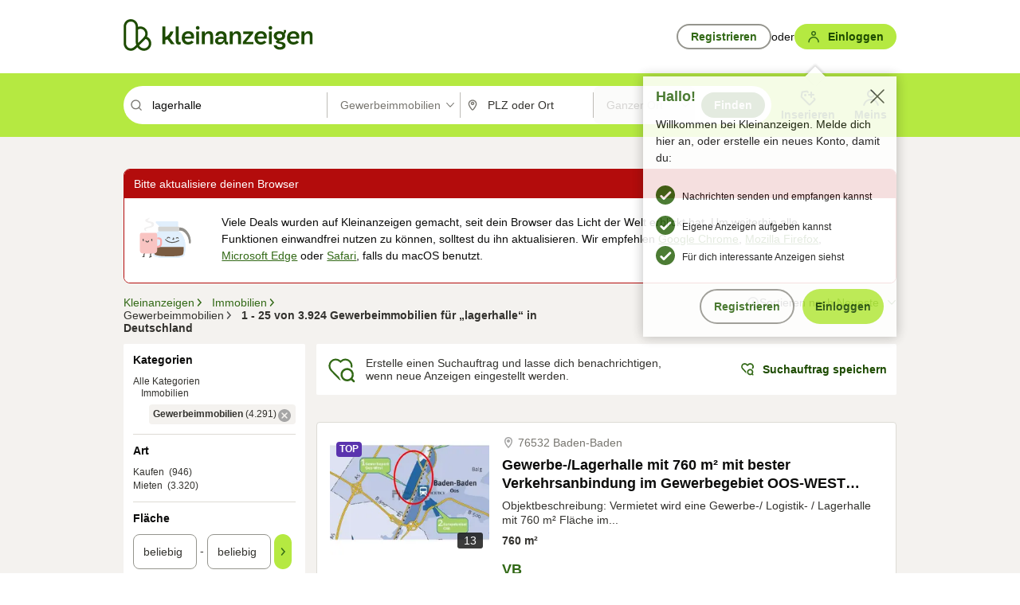

--- FILE ---
content_type: text/html;charset=UTF-8
request_url: https://www.kleinanzeigen.de/s-gewerbeimmobilien/lagerhalle/k0c277?utm_source=internal_magazine&utm_medium=referral&utm_campaign=magazine_clickout
body_size: 37613
content:


































































    
        
    
    


<!DOCTYPE html>
<html lang="de">
<head>
    <meta charset="UTF-8">
    <title>Lagerhalle, Gewerbeimmobilien mieten  | kleinanzeigen.de</title>
    




<link rel="icon" href="/favicon.ico" sizes="32x32" />
<link rel="icon" href="/favicon.svg" type="image/svg+xml" />
<link rel="apple-touch-icon" href="/apple-touch-icon.png" />
<link rel="manifest" href="/manifest.webmanifest" />





    <meta name="viewport" content="width=device-width"/>

    <script type="text/javascript">window.pageType = 'ResultsSearch';</script>
    
    
        <script>
          if (typeof window.__REACT_DEVTOOLS_GLOBAL_HOOK__ === 'object') {
            __REACT_DEVTOOLS_GLOBAL_HOOK__.inject = function () {
            };
          }
        </script>
    

    




<script src="https://static.kameleoon.com/kameleoonSDK-4-latest.js"></script>


<script src="https://n1ux7flhug.kameleoon.io/engine.js" async fetchpriority="high"></script>

<script>
    (function () {
        'use strict';

        
        
        
        window.kameleoonQueue = window.kameleoonQueue || [];

        
        function getVisitorCodeFromCookie() {
            const match = document.cookie.match(/kameleoonVisitorCode=([^;]+)/);
            return match ? match[1] : null;
        }

        
        function setVisitorCodeCookie(visitorCode) {
            if (visitorCode) {
                document.cookie = 'kameleoonVisitorCode=' + visitorCode
                    + '; Path=/; SameSite=Lax; Max-Age=31536000';
            }
        }

        
        function initializeSDK4() {
            if (window.KameleoonSDK && window.KameleoonSDK.KameleoonClient) {
                try {
                    const siteCode = 'n1ux7flhug';

                    
                    const existingVisitorCode = getVisitorCodeFromCookie();

                    
                    const clientConfig = {siteCode: siteCode};
                    if (existingVisitorCode) {
                        clientConfig.visitorCode = existingVisitorCode;
                    }

                    window.kameleoonClient = new window.KameleoonSDK.KameleoonClient(clientConfig);

                    
                    const visitorCode = window.kameleoonClient.getVisitorCode(existingVisitorCode);

                    
                    window.__KAMELEOON_VISITOR_CODE__ = visitorCode;

                    
                    if (!existingVisitorCode && visitorCode) {
                        setVisitorCodeCookie(visitorCode);
                    }

                    
                    window.kameleoonClient
                    .initialize()
                    .then(function () {
                        
                        window.kameleoonSDKReady = true;

                        
                        

                        window.kameleoonClient.getVariation(
                            { visitorCode: visitorCode, featureKey: "whishlist-trigger" }
                        );
                        window.kameleoonClient.getVariations(
                            { visitorCode: visitorCode, onlyActive: true }
                        );
                        window.kameleoonClient.flush();

                        
                        handleKameleoonSDKConsent();
                    })
                    .catch(function (error) {
                        
                        const errorEvent = new CustomEvent("kameleoon:error", {
                            detail: {
                                error: error,
                                siteCode: siteCode
                            }
                        });
                        document.dispatchEvent(errorEvent);
                    });
                } catch (ignore) {
                    
                }
            }
        }

        
        initializeSDK4();

        
        if (!window.kameleoonClient && !window.KameleoonSDK) {
            const checkSDK4 = setInterval(function () {
                if (window.KameleoonSDK) {
                    clearInterval(checkSDK4);
                    initializeSDK4();
                }
            }, 100);

            
            setTimeout(function () {
                clearInterval(checkSDK4);
            }, 5000);
        }

        
        function handleKameleoonSDKConsent() {
            if (!window.kameleoonClient) {
                return;
            }

            
            const visitorCode = window.__KAMELEOON_VISITOR_CODE__;
            if (!visitorCode) {
                return;
            }

            
            try {
                window.kameleoonClient.setLegalConsent(visitorCode, false);
            } catch (ignore) {
            }

            
            if (!document._kameleoonSDKConsentListenerAttached) {
                document.addEventListener("consentInterpretationChanged", function (event) {
                    try {
                        if (!window.kameleoonClient) {
                            return;
                        }

                        const interpretationFlags = event.detail?.consentInterpretation;
                        if (!interpretationFlags) {
                            return;
                        }

                        const kameleoonAllowed = interpretationFlags.kameleoonAllowed;

                        
                        const storedVisitorCode = window.__KAMELEOON_VISITOR_CODE__;
                        if (storedVisitorCode) {
                            window.kameleoonClient.setLegalConsent(storedVisitorCode,
                                kameleoonAllowed);
                        }
                    } catch (ignore) {
                    }
                });
                document._kameleoonSDKConsentListenerAttached = true;
            }
        }
        

        
        window.kameleoonIframeURL = "https://www.kleinanzeigen.de/bffstatic/ka-kameleoon/ka-kameleoon-iframe.html";

        const f = document.createElement("a");
        window.kameleoonLightIframe = false;
        f.href = window.kameleoonIframeURL;
        window.kameleoonIframeOrigin = f.origin || (f.protocol + "//" + f.hostname);

        const isDifferentOrigin = location.href.indexOf(window.kameleoonIframeOrigin) !== 0;

        if (isDifferentOrigin) {
            window.kameleoonLightIframe = true;

            const g = function (event) {
                if (
                    window.kameleoonIframeOrigin === event.origin &&
                    event.data &&
                    typeof event.data === "string" &&
                    event.data.indexOf("Kameleoon") === 0
                ) {
                    window.removeEventListener("message", g);
                    window.kameleoonExternalIFrameLoaded = true;

                    if (window.Kameleoon) {
                        eval(event.data);
                        Kameleoon.Analyst.load();
                    } else {
                        window.kameleoonExternalIFrameLoadedData = event.data;
                    }
                }
            };

            if (window.addEventListener) {
                window.addEventListener("message", g, false);
            }

            const h = document.createElement("iframe");
            h.src = window.kameleoonIframeURL;
            h.id = "kameleoonExternalIframe";
            h.style = "float: left !important; opacity: 0.0 !important; width: 0px !important; height: 0px !important;";
            document.head.appendChild(h);

            
            setTimeout(function () {
                if (!window.kameleoonExternalIFrameLoaded) {
                    window.kameleoonExternalIFrameLoaded = true;
                }
            }, 3000);
        } else {
            
            window.kameleoonExternalIFrameLoaded = true;
        }

        
    })();
</script>


    
    <script type="text/javascript"
            src="https://static.kleinanzeigen.de/static/js/belen/tracking/adblock-detection/advertising.o6vsfdxitnq.js"></script>
    <script type="text/javascript"
            src="https://static.kleinanzeigen.de/static/js/belen/tracking/adblock-detection/ads.o6vsfdxitnq.js"></script>
    <script type="text/javascript"
            src="https://static.kleinanzeigen.de/static/js/belen/tracking/adblock-detection/prebid.o6vsfdxitnq.js"></script>
    <script type="text/javascript"
            src="https://static.kleinanzeigen.de/static/js/belen/tracking/adblock-detection/advertising-detection.o6vsfdxitnq.js"></script>

    

    

    
        <meta name="description" content="Kleinanzeigen: Lagerhalle, Gewerbeimmobilien mieten  - Jetzt finden oder inserieren! - kleinanzeigen.de"/>
    

    

    
    
        <meta name="format-detection" content="telephone=no">
    

    
        <meta property="al:ios:url" content="ebayk://s-gewerbeimmobilien/lagerhalle/k0c277?utm_source=SmartBanner&utm_medium=web&utm_campaign=SmartBanner"/>
        <meta property="al:ios:app_store_id" content="382596778"/>
        <meta property="al:ios:app_name" content="Kleinanzeigen"/>
    

    
        <link rel="canonical" href="https://www.kleinanzeigen.de/s-gewerbeimmobilien/lagerhalle/k0c277"/>
    

    
    
        <link rel="next" href="/s-gewerbeimmobilien/seite:2/lagerhalle/k0c277"/>
    

    
        <link rel="alternate" href="ios-app://382596778/ebayk/s-gewerbeimmobilien/lagerhalle/k0c277"/>
    
    
        <link rel="alternate" href="android-app://com.ebay.kleinanzeigen/ebayk/s-gewerbeimmobilien/lagerhalle/k0c277"/>
    

    
        <meta name="_csrf" content="54168da5-0686-4153-8119-00e050a69585"/>
        <meta name="_csrf_header" content="X-CSRF-TOKEN"/>
    

    
    
        
        
            <meta name="robots" content="index, follow"/>
        
    

    
    
<script>
    (function(w,d,t,r,u)
    {
        var f,n,i;
        w[u]=w[u]||[],f=function()
        {
            var o={ti:"97000112"};
            o.q=w[u],w[u]=new UET(o),w[u].push("pageLoad")
        },
            n=d.createElement(t),n.setAttribute("data-src",r),n.setAttribute("data-consent-interpretation-flag","microsoftAdvertisingAllowed"),n.async=1,n.onload=n.onreadystatechange=function()
        {
            var s=this.readyState;
            s&&s!=="loaded"&&s!=="complete"||(f(),n.onload=n.onreadystatechange=null)
        },
            i=d.getElementsByTagName(t)[0],i.parentNode.insertBefore(n,i)
    })
    (window,document,"script","//bat.bing.com/bat.js","uetq");
</script>


    
    <link rel="search" type="application/opensearchdescription+xml" title="Kleinanzeigen"
          href="https://static.kleinanzeigen.de/static/xml/opensearch.xml"/>

    
    <meta name="p:domain_verify" content="8866d17f454742906fd2881a9bc207a0"/>

    
    <meta property="fb:app_id" content="129026183788759"/>
    <meta property="fb:page_id" content="118074381563675"/>
    <meta property="og:site_name" content="Kleinanzeigen"/>
    <meta property="og:country-name" content="Germany"/>

    
        
        
            
                
                
                    <meta property="og:image"
                          content="https://static.kleinanzeigen.de/static/img/common/logo/logo-kleinanzeigen-og-vertical.png"/>
                
            
        
    

    
        
        
            <meta property="og:type" content="website"/>
        
    

    
        
        
            <meta property="og:description" content="Kleinanzeigen: Lagerhalle, Gewerbeimmobilien mieten  - Jetzt finden oder inserieren! - kleinanzeigen.de"/>
        
    

    
        
            <meta property="og:title" content="Gewerbeimmobilien mieten | kleinanzeigen.de"/>
        
        
    

    
        <meta property="og:url" content="https://www.kleinanzeigen.de/s-gewerbeimmobilien/c277"/>
    
    
    
    
    

    
    <meta name="msvalidate.01" content="FB821594C9F8B6D5BA9D0847E8838D8A"/>

    
    <meta name="google-site-verification" content="mKHxIfCqo8NfW85vQla0XDNT2FPIEt85-o_DsUrrMpA"/>
    <meta name="google-adsense-account" content="sites-4137444386846037">

    
    <meta name="facebook-domain-verification" content="9bi0liwrnhj2yqnr230z9any02w2fk"/>

    <link rel="stylesheet" type="text/css" href="https://static.kleinanzeigen.de/static/css/all.5bg0ql5m0y83.css"/>

    <link rel="stylesheet" type="text/css" href="https://www.kleinanzeigen.de/liberty/liberty-js-cp/liberty.css"/>

    
    <script type="text/javascript"
            src="https://static.kleinanzeigen.de/static/js/belen/tracking/GoogleAnalyticsQueueInitializer.1jos5abfv3uzf.js">
      alert('!')
    </script>

    
    <script type="text/javascript" data-src="https://www.google-analytics.com/analytics.js"
            data-consent-interpretation-flag="googleAnalyticsAllowed" async="async"></script>

    
    <script type="module" src="https://www.kleinanzeigen.de/gdpr/gdpr-consent-management-platform/es/tcfApiStub.min.js"></script>

    
<script>
    window.dataLayer = window.dataLayer || [];
</script>
<script>(function(w,d,s,l,i){w[l]=w[l]||[];w[l].push({'gtm.start': new Date().getTime(),event:'gtm.js'});var f=d.getElementsByTagName(s)[0], j=d.createElement(s),dl=l!='dataLayer'?'&l='+l:'';j.async=true;j.src= 'https://server.sgtm-legacy.kleinanzeigen.de/gtm.js?id='+i+dl;f.parentNode.insertBefore(j,f); })(window,document,'script','dataLayer','GTM-WHRTL83');</script>


    
    <script>
        (rtbhEvents = window.rtbhEvents || []).push(
            {
                eventType: 'custom',
                name: 'commercial',
                value: 'false' // true if user is commercial user
            }, {
                eventType: 'uid',
                id: 'unknown' }); // anonymized user id or unknown
    </script>
    

    
    <script type="text/plain" data-consent-interpretation-flag="facebookAllowed">
        !function(f,b,e,v,n,t,s)
        {if(f.fbq)return;n=f.fbq=function(){n.callMethod?
            n.callMethod.apply(n,arguments):n.queue.push(arguments)};
            if(!f._fbq)f._fbq=n;n.push=n;n.loaded=!0;n.version='2.0';
            n.queue=[];t=b.createElement(e);t.async=!0;
            t.src=v;s=b.getElementsByTagName(e)[0];
            s.parentNode.insertBefore(t,s)}(window,document,'script',
            'https://connect.facebook.net/en_US/fbevents.js');
        fbq('init', '1418401095075716');
        fbq('track', 'PageView');
    </script>
    

    <script type="application/ld+json">
        {
            "@context": "https://schema.org",
            "@type": "WebSite",
            "name": "Kleinanzeigen",
            "url": "https://www.kleinanzeigen.de"
        }
    </script>

    
    <script type="text/plain" data-consent-interpretation-flag="googleAnalyticsAllowed">
        (function(h,o,t,j,a,r){
            h.hj=h.hj||function(){(h.hj.q=h.hj.q||[]).push(arguments)};
            h._hjSettings={hjid:3779685,hjsv:6};
            a=o.getElementsByTagName('head')[0];
            r=o.createElement('script');r.async=1;
            r.src=t+h._hjSettings.hjid+j+h._hjSettings.hjsv;
            a.appendChild(r);
        })(window,document,'https://static.hotjar.com/c/hotjar-','.js?sv=');
    </script>

    













<script type="text/javascript">
    window.BelenConf = {
        jsBaseUrl: 'https://static.kleinanzeigen.de/static/js',
        isBrowse: 'false',
        isProd: true,
        initTime: new Date().getTime(),
        universalAnalyticsOpts: {
          account: "UA-24356365-9",
          domain: "kleinanzeigen.de",
          userId: "",
          dimensions: {"page_type":"ResultsSearch","l1_category_id":"195","l2_category_id":"277","l1_location_id":"","l2_location_id":"","l3_location_id":"","l4_location_id":"","selected_category_id":"277","selected_category_name":"Gewerbeimmobilien","selected_location_id":"","selected_location_name":"","dimension15":"de_DE","dimension25":"0006_C|0064_B|0058_B","dimension28":"Lib_B;","search_keyword":"lagerhalle","onsite_search_results_page_number":"1","onsite_search_page_size":"25","onsite_search_total_results":"3924","onsite_search_distance":"0.0","onsite_search_results_sort_type":"AGE_LOW_HIGH","click_source_domain":"internal_magazine","click_campaign_parameters":"utm_source=internal_magazine&amp;utm_medium=referral&amp;utm_campaign=magazine_clickout","l1_category_name":"Immobilien","l2_category_name":"Gewerbeimmobilien","l1_location_name":"","l2_location_name":"","l3_location_name":"","l4_location_name":"","attribute_count":"0","search_type":"Standard","search_attributes":"","adv_tg":"Lib_B","s_dc":"null","adv_experiment_tags":"desktop_10_default|desktop_6_c"},
          extraDimensions: {dimension73: window.noBlocker === true ? '0' : '1'},
          sendPageView: true,
        },
      tnsPhoneVerificationBundleUrl: 'https://www.kleinanzeigen.de/bffstatic/tns-phone-verification-web/tns-phone-verification-web-bundle.js',
      labs: {"activeExperiments":{"liberty-experiment-style":"A","SPEX-1529_adnami-script":"B","DESKTOP-promo-switch":"A","BLN-28130_re_top_ad":"A","ka-follower-network":"B","EBAYKAD-3536_floor_ai":"C","28379_virtual_staging_web":"B","KLUE-901-SRP-Extraction":"A","PRPL-252_ces_postad":"B","PRO-use-new-perf-data-src":"B","BIPHONE-9700_buy_now":"B","KLUE-1027-Autocomplete":"B","SPEX-1697_catto-t-group":"C","ORNG-381-pro-seller-badge":"B","FLPRO-898_kundenansprache":"B"}}
    };

</script>


    
        







<script type="text/javascript">
window.LibertyConf = {
    isLibertyModelAvailable: true,
    
        reportingEnabled: true,
        experimentalEnabled: false,
        marketCode: 'ebayk',
        activeLabsExperiments: {"liberty-experiment-style":"A","SPEX-1529_adnami-script":"B","DESKTOP-promo-switch":"A","BLN-28130_re_top_ad":"A","ka-follower-network":"B","EBAYKAD-3536_floor_ai":"C","28379_virtual_staging_web":"B","KLUE-901-SRP-Extraction":"A","PRPL-252_ces_postad":"B","PRO-use-new-perf-data-src":"B","BIPHONE-9700_buy_now":"B","KLUE-1027-Autocomplete":"B","SPEX-1697_catto-t-group":"C","ORNG-381-pro-seller-badge":"B","FLPRO-898_kundenansprache":"B"},
        hashedUserEmailByAlgorithm: {
          md5: "",
          sha256: "",
        },
        
            
                srpPageNumber: 1,
            
            
        
        hashedUserId: null,
        kaCategoryIdL1: 195,
        kaCategoryIdL2: 277,
        luckyNumber: 827522707,
    
};

</script>


        
<script
    type="text/plain"
    data-consent-interpretation-flag="liveRampAllowed"
>
    //'envelopeMoudleReady'event-Handler ensures the library is ready to receive the config
    window.addEventListener("envelopeModuleReady", function () {
      if (
        !window.LibertyConf?.hashedUserEmailByAlgorithm?.md5 ||
        !window.LibertyConf?.hashedUserEmailByAlgorithm.sha256
      ) {
        return;
      }

      atsenvelopemodule.setAdditionalData({
        type: "emailHashes",
        id: [
          window.LibertyConf.hashedUserEmailByAlgorithm.md5,
          window.LibertyConf.hashedUserEmailByAlgorithm.sha256,
        ],
      });
    });
</script>
<script
    type="text/javascript"
    data-src="https://ats-wrapper.privacymanager.io/ats-modules/edd2ad8f-34e0-4ee5-bff7-d8043242650a/ats.js"
    data-consent-interpretation-flag="liveRampAllowed"
    async="async"
></script>

        <!-- required by liberty -->
<script>
    window.pbjs = window.pbjs || {};
    window.pbjs.que = window.pbjs.que || [];
</script>
<script type="text/javascript" src="https://www.kleinanzeigen.de/liberty/liberty-js-cp/prebid/prebid.js" async></script>

        


<script>
    window.googletag = window.googletag || {};
    window.googletag.cmd = window.googletag.cmd || [];
</script>
<script type="text/javascript" data-src="https://securepubads.g.doubleclick.net/tag/js/gpt.js" data-consent-interpretation-flag="googleAdvertisingFeaturesAllowed" async></script>

        
<script>
    function queue() {
        window._googCsa.q = window._googCsa.q || [];
        window._googCsa.q.push(arguments);
    }
    window._googCsa = window._googCsa || queue;
    window._googCsa.t = 1 * new Date();
</script>
<script type="text/javascript" data-src="https://www.google.com/adsense/search/ads.js" data-consent-interpretation-flag="googleAdvertisingFeaturesAllowed" async></script>



        
<script>
    window.Criteo = window.Criteo || {};
    window.Criteo.events = window.Criteo.events || [];
    // criteo script is loaded after tcfApiBanner is loaded
</script>
<script type="text/javascript" data-src="https://static.criteo.net/js/ld/publishertag.js" data-consent-interpretation-flag="criteoAllowed" async></script>



        <script type="text/javascript" async data-src="https://cdn.confiant-integrations.net/UnRkNzNyelV4bG5Pb3NNQnBnS25uTlJJelZnPQ/gpt_and_prebid/config.js" data-consent-interpretation-flag="confiantAllowed"></script>


        

<script type="text/javascript" data-src="https://c.amazon-adsystem.com/aax2/apstag.js" data-consent-interpretation-flag="amazonAdvertisingAllowed" async></script>

        <script type="text/javascript" src="https://www.kleinanzeigen.de/liberty/liberty-js-cp/liberty.min.js" async></script>

    

    
        

            <script type="text/javascript" src="https://static.kleinanzeigen.de/static/js/top.a2x69lwgu1c0.js"></script>

            <script type="text/javascript">
              window.belenScripts = [];
              
              
              
              window.belenScripts.push("https://static.kleinanzeigen.de/static/js/base.iknchxfyvbxg.js");
              
              
              
              window.belenScripts.push("https://static.kleinanzeigen.de/static/js/search-all.18rw4wq2k3t6h.js");
              
            </script>
        
        
    
    


    <script type="text/javascript">
      var externalScripts = [];

      function handleDomReady() {
        $(document).ready(function () {

          var enabledAdblocker = window.noBlocker !== true;
          if (enabledAdblocker) {
            // We disable all sticky ad slots due to the AAX Acceptable Ads policy for activated adblockers.
            Belen.Advertiser.Sticky.removeStickiness();
          }

          
          // NOTE: LibertyWrapper.init needs to be executed before jsFunctionInitController so that the
          // global defined LibertyWrapper.libertyInstance is present.

          LibertyWrapper.init({"uuid":"b621b04b-21b8-4f26-b709-c20a4f7f918b","dynamicConditionExpression":"%gdpr_google_advertising_features_allowed% != true || %gdpr_the_adex_allowed% != true || %gdpr_criteo_allowed% != true || %gdpr_facebook_allowed% != true || %gdpr_amazon_advertising_allowed% != true || %gdpr_microsoft_advertising_allowed% != true","platform":"DESKTOP","pageType":"SRPS","pageLevelSettings":[{"type":"adsense_web","settings":{"hl":"de","gl":"de","linkTarget":"_blank","query":"%QUERY%","siteLinks":true,"channel":"%AFS_CHANNEL%","pubId":"ebay-kleinanzeigen-de","numRepeated":0,"clickableBackgrounds":true,"adsafe":"high","sellerRatings":true}},{"type":"display_web","settings":{"pageUrl":"%CURRENT_URL%","dfpTargets":"%DFP_TARGETS%","userIdHash":"%USER_ID_HASH%","refreshInterval":20000}},{"type":"display_web_aax","settings":{}}],"slots":[{"advertisers":[{"type":"adsense_web","adSettingId":"be927352-9ce7-46a7-aea1-11ad908bb78c","adSettingName":"afs-native_desktop_srps_inline_GDPR_NoConsent","settings":{"number":1,"styleId":"1634102799","width":"726px"}},{"type":"display_web","adSettingId":"61202a59-78bb-487d-a9e5-1ab0889dc0e3","adSettingName":"display_desktop_feed_w/oBidders","settings":{"code":"/7233/eBay_Kleinanzeigen_X/feed","refreshIntervalEnabled":true,"sizes":["fluid",[1,1],[728,130],[728,250],[300,250],[728,90]]}}],"adblockAdvertisers":[{"type":"display_web_aax","adSettingId":"0818a534-1ab2-4e67-bee4-e1d3701351ad","adSettingName":"Blockthrough_display_desktop_feed_adblock","settings":{"sizes":["fluid",[1,1],[728,130],[728,250],[300,250],[728,90]],"dfpTargets":"%DFP_TARGETS%","code":"/7233/eBay_Kleinanzeigen_X/feed"}}],"positionId":"2","positionName":"srps-result-list-2","containerId":"liberty-2-srps-result-list-2","trackingCode":"10202"},{"advertisers":[{"type":"adsense_web","adSettingId":"be927352-9ce7-46a7-aea1-11ad908bb78c","adSettingName":"afs-native_desktop_srps_inline_GDPR_NoConsent","settings":{"number":1,"styleId":"1634102799","width":"726px"}},{"type":"display_web","adSettingId":"61202a59-78bb-487d-a9e5-1ab0889dc0e3","adSettingName":"display_desktop_feed_w/oBidders","settings":{"code":"/7233/eBay_Kleinanzeigen_X/feed","refreshIntervalEnabled":true,"sizes":["fluid",[1,1],[728,130],[728,250],[300,250],[728,90]]}}],"adblockAdvertisers":[{"type":"display_web_aax","adSettingId":"0818a534-1ab2-4e67-bee4-e1d3701351ad","adSettingName":"Blockthrough_display_desktop_feed_adblock","settings":{"sizes":["fluid",[1,1],[728,130],[728,250],[300,250],[728,90]],"dfpTargets":"%DFP_TARGETS%","code":"/7233/eBay_Kleinanzeigen_X/feed"}}],"positionId":"5","positionName":"srps-result-list-5","containerId":"liberty-5-srps-result-list-5","trackingCode":"10205"},{"advertisers":[{"type":"adsense_web","adSettingId":"be927352-9ce7-46a7-aea1-11ad908bb78c","adSettingName":"afs-native_desktop_srps_inline_GDPR_NoConsent","settings":{"number":1,"styleId":"1634102799","width":"726px"}}],"adblockAdvertisers":[{"type":"display_web_aax","adSettingId":"0818a534-1ab2-4e67-bee4-e1d3701351ad","adSettingName":"Blockthrough_display_desktop_feed_adblock","settings":{"sizes":["fluid",[1,1],[728,130],[728,250],[300,250],[728,90]],"dfpTargets":"%DFP_TARGETS%","code":"/7233/eBay_Kleinanzeigen_X/feed"}}],"positionId":"7","positionName":"srps-result-list-7","containerId":"liberty-7-srps-result-list-7","trackingCode":"10207"},{"advertisers":[{"type":"adsense_web","adSettingId":"be927352-9ce7-46a7-aea1-11ad908bb78c","adSettingName":"afs-native_desktop_srps_inline_GDPR_NoConsent","settings":{"number":1,"styleId":"1634102799","width":"726px"}},{"type":"display_web","adSettingId":"61202a59-78bb-487d-a9e5-1ab0889dc0e3","adSettingName":"display_desktop_feed_w/oBidders","settings":{"code":"/7233/eBay_Kleinanzeigen_X/feed","refreshIntervalEnabled":true,"sizes":["fluid",[1,1],[728,130],[728,250],[300,250],[728,90]]}}],"adblockAdvertisers":[{"type":"display_web_aax","adSettingId":"0818a534-1ab2-4e67-bee4-e1d3701351ad","adSettingName":"Blockthrough_display_desktop_feed_adblock","settings":{"sizes":["fluid",[1,1],[728,130],[728,250],[300,250],[728,90]],"dfpTargets":"%DFP_TARGETS%","code":"/7233/eBay_Kleinanzeigen_X/feed"}}],"positionId":"13","positionName":"srps-result-list-13","containerId":"liberty-13-srps-result-list-13","trackingCode":"10213"},{"advertisers":[{"type":"adsense_web","adSettingId":"be927352-9ce7-46a7-aea1-11ad908bb78c","adSettingName":"afs-native_desktop_srps_inline_GDPR_NoConsent","settings":{"number":1,"styleId":"1634102799","width":"726px"}},{"type":"display_web","adSettingId":"61202a59-78bb-487d-a9e5-1ab0889dc0e3","adSettingName":"display_desktop_feed_w/oBidders","settings":{"code":"/7233/eBay_Kleinanzeigen_X/feed","refreshIntervalEnabled":true,"sizes":["fluid",[1,1],[728,130],[728,250],[300,250],[728,90]]}}],"adblockAdvertisers":[{"type":"display_web_aax","adSettingId":"0818a534-1ab2-4e67-bee4-e1d3701351ad","adSettingName":"Blockthrough_display_desktop_feed_adblock","settings":{"sizes":["fluid",[1,1],[728,130],[728,250],[300,250],[728,90]],"dfpTargets":"%DFP_TARGETS%","code":"/7233/eBay_Kleinanzeigen_X/feed"}}],"positionId":"15","positionName":"srps-result-list-15","containerId":"liberty-15-srps-result-list-15","trackingCode":"10215"},{"advertisers":[{"type":"adsense_web","adSettingId":"be927352-9ce7-46a7-aea1-11ad908bb78c","adSettingName":"afs-native_desktop_srps_inline_GDPR_NoConsent","settings":{"number":1,"styleId":"1634102799","width":"726px"}},{"type":"display_web","adSettingId":"61202a59-78bb-487d-a9e5-1ab0889dc0e3","adSettingName":"display_desktop_feed_w/oBidders","settings":{"code":"/7233/eBay_Kleinanzeigen_X/feed","refreshIntervalEnabled":true,"sizes":["fluid",[1,1],[728,130],[728,250],[300,250],[728,90]]}}],"adblockAdvertisers":[{"type":"display_web_aax","adSettingId":"0818a534-1ab2-4e67-bee4-e1d3701351ad","adSettingName":"Blockthrough_display_desktop_feed_adblock","settings":{"sizes":["fluid",[1,1],[728,130],[728,250],[300,250],[728,90]],"dfpTargets":"%DFP_TARGETS%","code":"/7233/eBay_Kleinanzeigen_X/feed"}}],"positionId":"25","positionName":"srps-result-list-25","containerId":"liberty-25-srps-result-list-25","trackingCode":"10225"},{"advertisers":[{"type":"adsense_web","adSettingId":"d2a81ab5-8afc-4d51-828b-1d6fc247f5d6","adSettingName":"afs-native_desktop_srps_top_ImageOnTop_GDPR_NoConsent","settings":{"detailedAttribution":true,"longerHeadlines":true,"number":1,"styleId":"4124369561","width":"726px"}},{"type":"display_web","adSettingId":"61202a59-78bb-487d-a9e5-1ab0889dc0e3","adSettingName":"display_desktop_feed_w/oBidders","settings":{"code":"/7233/eBay_Kleinanzeigen_X/feed","refreshIntervalEnabled":true,"sizes":["fluid",[1,1],[728,130],[728,250],[300,250],[728,90]]}}],"adblockAdvertisers":[{"type":"display_web_aax","adSettingId":"0818a534-1ab2-4e67-bee4-e1d3701351ad","adSettingName":"Blockthrough_display_desktop_feed_adblock","settings":{"sizes":["fluid",[1,1],[728,130],[728,250],[300,250],[728,90]],"dfpTargets":"%DFP_TARGETS%","code":"/7233/eBay_Kleinanzeigen_X/feed"}}],"positionId":"50","positionName":"srps-top-banner","containerId":"liberty-50-srps-top-banner","trackingCode":"10250"},{"advertisers":[{"type":"display_web","adSettingId":"88b6a548-9c78-4215-bff0-2646bfc3333f","adSettingName":"display_desktop_btf_left_skyscraper_w/oBidders","settings":{"code":"/7233/eBay_Kleinanzeigen_X/BTF/left","refreshIntervalEnabled":true,"sizes":[[200,600],[160,600]]}}],"adblockAdvertisers":[{"type":"display_web_aax","adSettingId":"c54f33fa-db6b-4839-9df0-f7c734e9f59b","adSettingName":"Blockthrough_display_desktop_btf_sky-left_sky-without-mrec_adblock","settings":{"dfpTargets":"%DFP_TARGETS%","code":"/7233/eBay_Kleinanzeigen_X/BTF/left","sizes":[[120,600],[200,600],[160,600]]}}],"positionId":"52","positionName":"srps-sky-btf-left","containerId":"liberty-52-srps-sky-btf-left","trackingCode":"10252"},{"advertisers":[{"type":"display_web","adSettingId":"891dacc3-54ab-4ab0-8102-08230bc3aeb5","adSettingName":"display_desktop_atf_right_skyscraper_w/oBidders","settings":{"code":"/7233/eBay_Kleinanzeigen_X/ATF/right","refreshIntervalEnabled":true,"sizes":[[300,600],[160,600],[120,600]]}}],"adblockAdvertisers":[{"type":"display_web_aax","adSettingId":"d538b66b-6fab-461a-9d0a-c1bcc987f32e","adSettingName":"Blockthrough_display_desktop_atf_sky-right_sky-or-mrec_adblock","settings":{"dfpTargets":"%DFP_TARGETS%","code":"/7233/eBay_Kleinanzeigen_X/ATF/right","sizes":["fluid",[300,250],[120,600],[160,600],[200,600],[300,600]]}}],"positionId":"53","positionName":"srps-sky-atf-right","containerId":"liberty-53-srps-sky-atf-right","trackingCode":"10253"},{"advertisers":[{"type":"adsense_web","adSettingId":"6834384c-b4cd-450e-9be4-2125e13ca1a6","adSettingName":"afs-native_desktop_srps_billboard_GDPR_NoConsent","settings":{"number":3,"styleId":"1634102799","width":"920px"}},{"type":"display_web","adSettingId":"47821362-f913-4d88-a567-7f05cb6ea36e","adSettingName":"display_desktop_btf_billboard_w/oBidders","settings":{"code":"/7233/eBay_Kleinanzeigen_X/BTF/bottom","refreshIntervalEnabled":true,"sizes":[[970,250],[800,250],[970,90],[728,90]]}}],"adblockAdvertisers":[{"type":"display_web_aax","adSettingId":"ba667de5-b160-4f0f-99e8-3b83a452dfa7","adSettingName":"Blockthrough_display_desktop_btf_bottom_adblock","settings":{"code":"/7233/eBay_Kleinanzeigen_X/BTF/bottom","sizes":[[970,250],[800,250],[970,90],[728,90]],"dfpTargets":"%DFP_TARGETS%"}}],"positionId":"55","positionName":"srps-btf-billboard","containerId":"liberty-55-srps-btf-billboard","trackingCode":"10255"},{"advertisers":[{"type":"display_web","adSettingId":"871e1873-5cbc-4f42-9111-8ebd39fe2a3d","adSettingName":"display_desktop_atf_left_skyscraper_w/oBidders","settings":{"code":"/7233/eBay_Kleinanzeigen_X/ATF/left","refreshIntervalEnabled":true,"sizes":[[300,600],[160,600],[120,600]]}}],"adblockAdvertisers":[{"type":"display_web_aax","adSettingId":"52218f50-b355-449e-bafb-a823df21c47d","adSettingName":"Blockthrough_display_desktop_atf_sky-left_sky-or-mrec_adblock","settings":{"code":"/7233/eBay_Kleinanzeigen_X/ATF/left","dfpTargets":"%DFP_TARGETS%","sizes":["fluid",[300,250],[120,600],[160,600],[220,600],[300,600]]}}],"positionId":"56","positionName":"srps-sky-atf-left","containerId":"liberty-56-srps-sky-atf-left","trackingCode":"10256"},{"advertisers":[{"type":"display_web","adSettingId":"d4bfd928-4e80-4e12-9223-9a6253e2ff3a","adSettingName":"display_desktop_btf_left_below_w/oBidders","settings":{"code":"/7233/eBay_Kleinanzeigen_X/BTF/left","refreshIntervalEnabled":true,"sizes":[[300,600],[160,600],[120,600]]}}],"adblockAdvertisers":[{"type":"display_web_aax","adSettingId":"2bc0081e-b3ac-4911-a4b9-16bce30babb7","adSettingName":"Blockthrough_display_desktop_btf_sky-left_sky-or-mrec_adblock","settings":{"code":"/7233/eBay_Kleinanzeigen_X/BTF/left","dfpTargets":"%DFP_TARGETS%","sizes":["fluid",[300,250],[120,600],[160,600],[200,600],[300,600]]}}],"positionId":"57","positionName":"srps-sky-btf-left-below","containerId":"liberty-57-srps-sky-btf-left-below","trackingCode":"10257"},{"advertisers":[{"type":"display_web","adSettingId":"b6c02fb1-e387-4172-97e3-4a6d48e256ec","adSettingName":"display_desktop_btf_right_below_w/oBidders","settings":{"code":"/7233/eBay_Kleinanzeigen_X/BTF/right","refreshIntervalEnabled":true,"sizes":[[300,600],[160,600],[120,600]]}}],"adblockAdvertisers":[{"type":"display_web_aax","adSettingId":"f99e4b02-9e68-49da-8536-c8395c38962d","adSettingName":"Blockthrough_display_desktop_btf_sky-right_sky-or-mrec_adblock","settings":{"code":"/7233/eBay_Kleinanzeigen_X/BTF/right","sizes":[[300,600],[160,600],[120,600]],"dfpTargets":"%DFP_TARGETS%"}}],"positionId":"58","positionName":"srps-sky-btf-right-below","containerId":"liberty-58-srps-sky-btf-right-below","trackingCode":"10258"},{"advertisers":[{"type":"adsense_web","adSettingId":"edbe78b9-8f4b-4bec-9b71-e0f978e72939","adSettingName":"afs-native_desktop_srps_middle_st_GDPR_NoConsent","settings":{"number":1,"styleId":"1634102799","width":"726px"}},{"type":"display_web","adSettingId":"61202a59-78bb-487d-a9e5-1ab0889dc0e3","adSettingName":"display_desktop_feed_w/oBidders","settings":{"code":"/7233/eBay_Kleinanzeigen_X/feed","refreshIntervalEnabled":true,"sizes":["fluid",[1,1],[728,130],[728,250],[300,250],[728,90]]}}],"adblockAdvertisers":[{"type":"display_web_aax","adSettingId":"0818a534-1ab2-4e67-bee4-e1d3701351ad","adSettingName":"Blockthrough_display_desktop_feed_adblock","settings":{"sizes":["fluid",[1,1],[728,130],[728,250],[300,250],[728,90]],"dfpTargets":"%DFP_TARGETS%","code":"/7233/eBay_Kleinanzeigen_X/feed"}}],"positionId":"91","positionName":"srps-middle","containerId":"liberty-91-srps-middle","trackingCode":"10291"}],"queries":["laden mieten","werkstatt mieten","halle mieten","lagerhalle mieten"],"trackingDimensions":{},"decisionEngineContext":{},"attributionCode":"desktop_b_srps_195","attributionCodeSource":"desktop_b_srps_195","groupName":"b","groupNameSource":"b","iab2CategoryIds":["448","443","441"],"experiments":[{"name":"liberty-prebid-update","variant":"DEFAULT","revenueId":"10","trackingTag":"desktop_10_default"},{"name":"experiment_distribution","variant":"C","revenueId":"6","trackingTag":"desktop_6_c"}],"gdprConsentInterpretationFlags":{"gdpr_google_advertising_features_allowed":false,"gdpr_the_adex_allowed":false,"gdpr_criteo_allowed":false,"gdpr_facebook_allowed":false,"gdpr_amazon_advertising_allowed":false,"gdpr_the_trade_desk_euid_allowed":false,"gdpr_microsoft_advertising_allowed":false,"gdpr_advertising_full_consent":false}}, {"%ENCODED_BIDDER_CUSTOM_PARAMS%":{"pt":"ResultsSearch","ct":"277","page":"Search","cat":"195","tcat":"277","city":"","plz":"","kw":"","lsc":[],"lsk":[],"region":"None","hn":"kleinanzeigen.de","hu":"","li":"0","user_logged_in":"false","polaris":"off","g_lsk":[],"ptg":"liberty-experiment-style-a%2CSPEX-1529_adnami-script-b%2CDESKTOP-promo-switch-a%2CBLN-28130_re_top_ad-a%2Cka-follower-network-b%2CEBAYKAD-3536_floor_ai-c%2C28379_virtual_staging_web-b%2CKLUE-901-SRP-Extraction-a%2CPRPL-252_ces_postad-b%2CPRO-use-new-perf-data-src-b%2CBIPHONE-9700_buy_now-b%2CKLUE-1027-Autocomplete-b%2CSPEX-1697_catto-t-group-c%2CORNG-381-pro-seller-badge-b%2CFLPRO-898_kundenansprache-b","labstest":"desktop_1_c%2Cdesktop_3_unrecognized","Verkaeufer":"","Angebotstyp":"","g_pn":"1","yo_web":"desktop_b_srps_195%2Cdesktop_b","yo_web_source":"desktop_b_srps_195%2Cdesktop_b"},"%USER_ID_HASH%":"","%DFP_TARGETS%":{"pt":"ResultsSearch","ct":"277","page":"Search","cat":"195","tcat":"277","city":"","plz":"","kw":"","lsc":[],"lsk":[],"region":"None","hn":"kleinanzeigen.de","hu":"","li":"0","user_logged_in":"false","polaris":"off","g_lsk":[],"ptg":"liberty-experiment-style-a,SPEX-1529_adnami-script-b,DESKTOP-promo-switch-a,BLN-28130_re_top_ad-a,ka-follower-network-b,EBAYKAD-3536_floor_ai-c,28379_virtual_staging_web-b,KLUE-901-SRP-Extraction-a,PRPL-252_ces_postad-b,PRO-use-new-perf-data-src-b,BIPHONE-9700_buy_now-b,KLUE-1027-Autocomplete-b,SPEX-1697_catto-t-group-c,ORNG-381-pro-seller-badge-b,FLPRO-898_kundenansprache-b","labstest":"desktop_1_c,desktop_3_unrecognized","Verkaeufer":"","Angebotstyp":"","g_pn":"1","yo_web":"desktop_b_srps_195,desktop_b","yo_web_source":"desktop_b_srps_195,desktop_b"},"%LUCKY_NUMBER%":827522707,"%AFS_CHANNEL%":"desktop_b_srps_195+desktop_1_c+desktop_3_unrecognized","%BIDDER_CUSTOM_PARAMS%":{"pt":"ResultsSearch","ct":"277","page":"Search","cat":"195","tcat":"277","city":"","plz":"","kw":"","lsc":[],"lsk":[],"region":"None","hn":"kleinanzeigen.de","hu":"","li":"0","user_logged_in":"false","polaris":"off","g_lsk":[],"ptg":"liberty-experiment-style-a,SPEX-1529_adnami-script-b,DESKTOP-promo-switch-a,BLN-28130_re_top_ad-a,ka-follower-network-b,EBAYKAD-3536_floor_ai-c,28379_virtual_staging_web-b,KLUE-901-SRP-Extraction-a,PRPL-252_ces_postad-b,PRO-use-new-perf-data-src-b,BIPHONE-9700_buy_now-b,KLUE-1027-Autocomplete-b,SPEX-1697_catto-t-group-c,ORNG-381-pro-seller-badge-b,FLPRO-898_kundenansprache-b","labstest":"desktop_1_c,desktop_3_unrecognized","Verkaeufer":"","Angebotstyp":"","g_pn":"1","yo_web":"desktop_b_srps_195,desktop_b","yo_web_source":"desktop_b_srps_195,desktop_b"},"%QUERY%":"lagerhalle"});
          

          // Tracking
          
          Belen.Tracking.initTrackingData({l1CategoryId:"195",l2CategoryId:"277"});

          

          
          
          
          Belen.TrackingDispatcher.cleanLastEvent();
          
          

          Belen.TrackingDispatcher.init();
          

          // init common view
          Belen.Common.CommonView.init();

          // init page view
          
          try {
            window.eventCategory = "ResultsSearch";
    window.BelenConf.isBrowse = false
    Belen.Search.ResultListView.init({
    

    categoryName: 'Gewerbeimmobilien',
    userId: '',
    criteoItems: [3303523336,3303513452,3303495517],
    rtbHouseItems: [3303523336,3303513452,3303495517,3303504749,3303503260],
    browseCategoryAjaxUrl:'/s-kategorien.json',
    dominantCategoryId:'',
    savedSearchDeleteUrl: '/m-suche-loeschen.json',
    savedSearchCreateUrl: '/m-suche-abonnieren.json',
    savedSearchLoginUrl: 'https://www.kleinanzeigen.de/m-einloggen.html?targetUrl=%2Fm-suche-abonnieren-neu.html%3Fcsrf%3D54168da5-0686-4153-8119-00e050a69585',
    isUserLoggedIn: false,
    isBrowse: false,
    isZSRP: false,
    categoryId: "277",
    parentCategoryId: "195",
    bizUserType: '',
    shouldShowCesModal: false,
    isSavedSearch: false,
    googleAnalyticsAccount: "UA-24356365-9",
    currentUrl: "%2Fs-gewerbeimmobilien%2Flagerhalle%2Fk0c277?utm_source%3Dinternal_magazine%26utm_medium%3Dreferral%26utm_campaign%3Dmagazine_clickout"
    });

    

    function orUndefined(value) {
        return value === '' ? undefined : value;
    }

    // GA4 helpers to match required types
    function valOrUnknown(value) {
        return value && value !== '' ? value : 'unknown';
    }
    function formatPriceOrUnknown(value) {
        return value && value !== '' ? Number(value).toFixed(2) : 'unknown';
    }
    const SELLER_TYPE_MAP = {
        PRIVATE: 'Private',
        TRADE: 'Trade'
    };

    let items = [];
    let index = 0;

    

            index += 1;

            items.push({
                item_id: valOrUnknown('3096598008'),
                item_name: valOrUnknown('Gewerbe-/Lagerhalle mit 760 m² mit bester Verkehrsanbindung im Gewerbegebiet OOS-WEST Baden-Baden'),
                item_category: valOrUnknown('195'),
                item_category2: valOrUnknown('277'),
                item_category3: valOrUnknown('mieten'),
                price: formatPriceOrUnknown(''),
                item_variant: 'organic_ad',
                ad_seller_type: (function(){
                    var type = 'COMMERCIAL';
                    return SELLER_TYPE_MAP[type] || 'unknown';
                })(),
                index: '(' + 0 + ',' + index + ')'
            });
        

            index += 1;

            items.push({
                item_id: valOrUnknown('3065354009'),
                item_name: valOrUnknown('Autohaus mit Ausstellungsfläche, Werkstatt, Direktannahme und Lagerhalle in Nördlingen'),
                item_category: valOrUnknown('195'),
                item_category2: valOrUnknown('277'),
                item_category3: valOrUnknown('kaufen'),
                price: formatPriceOrUnknown('1490000'),
                item_variant: 'organic_ad',
                ad_seller_type: (function(){
                    var type = 'COMMERCIAL';
                    return SELLER_TYPE_MAP[type] || 'unknown';
                })(),
                index: '(' + 0 + ',' + index + ')'
            });
        

            index += 1;

            items.push({
                item_id: valOrUnknown('3303523336'),
                item_name: valOrUnknown('Lager-/Gewerbehalle mit Büro &amp; Sanitär ab 01.02 zu vermieten.'),
                item_category: valOrUnknown('195'),
                item_category2: valOrUnknown('277'),
                item_category3: valOrUnknown('mieten'),
                price: formatPriceOrUnknown('1820'),
                item_variant: 'organic_ad',
                ad_seller_type: (function(){
                    var type = 'PRIVATE';
                    return SELLER_TYPE_MAP[type] || 'unknown';
                })(),
                index: '(' + 0 + ',' + index + ')'
            });
        

            index += 1;

            items.push({
                item_id: valOrUnknown('3303513452'),
                item_name: valOrUnknown('Lagerhalle zu vermieten in Stephansposching'),
                item_category: valOrUnknown('195'),
                item_category2: valOrUnknown('277'),
                item_category3: valOrUnknown('mieten'),
                price: formatPriceOrUnknown('1500'),
                item_variant: 'organic_ad',
                ad_seller_type: (function(){
                    var type = 'COMMERCIAL';
                    return SELLER_TYPE_MAP[type] || 'unknown';
                })(),
                index: '(' + 0 + ',' + index + ')'
            });
        

            index += 1;

            items.push({
                item_id: valOrUnknown('3167625718'),
                item_name: valOrUnknown('Gewerbehalle mit Büroräumen,zentr. Lage Teil o.Komplettvermietung'),
                item_category: valOrUnknown('195'),
                item_category2: valOrUnknown('277'),
                item_category3: valOrUnknown('mieten'),
                price: formatPriceOrUnknown('2800'),
                item_variant: 'organic_ad',
                ad_seller_type: (function(){
                    var type = 'COMMERCIAL';
                    return SELLER_TYPE_MAP[type] || 'unknown';
                })(),
                index: '(' + 0 + ',' + index + ')'
            });
        

            index += 1;

            items.push({
                item_id: valOrUnknown('3303495517'),
                item_name: valOrUnknown('Lagerhalle zu vermieten'),
                item_category: valOrUnknown('195'),
                item_category2: valOrUnknown('277'),
                item_category3: valOrUnknown('mieten'),
                price: formatPriceOrUnknown('833'),
                item_variant: 'organic_ad',
                ad_seller_type: (function(){
                    var type = 'COMMERCIAL';
                    return SELLER_TYPE_MAP[type] || 'unknown';
                })(),
                index: '(' + 0 + ',' + index + ')'
            });
        

            index += 1;

            items.push({
                item_id: valOrUnknown('3303504749'),
                item_name: valOrUnknown('260m2 Lagerhalle Mitten in Ehringshausen zu vermieten'),
                item_category: valOrUnknown('195'),
                item_category2: valOrUnknown('277'),
                item_category3: valOrUnknown('mieten'),
                price: formatPriceOrUnknown('1560'),
                item_variant: 'organic_ad',
                ad_seller_type: (function(){
                    var type = 'COMMERCIAL';
                    return SELLER_TYPE_MAP[type] || 'unknown';
                })(),
                index: '(' + 0 + ',' + index + ')'
            });
        

            index += 1;

            items.push({
                item_id: valOrUnknown('3303503260'),
                item_name: valOrUnknown('Freistehende Lagerhalle mit Carport und Stellplätzen'),
                item_category: valOrUnknown('195'),
                item_category2: valOrUnknown('277'),
                item_category3: valOrUnknown('mieten'),
                price: formatPriceOrUnknown('850'),
                item_variant: 'organic_ad',
                ad_seller_type: (function(){
                    var type = 'COMMERCIAL';
                    return SELLER_TYPE_MAP[type] || 'unknown';
                })(),
                index: '(' + 0 + ',' + index + ')'
            });
        

            index += 1;

            items.push({
                item_id: valOrUnknown('2984501933'),
                item_name: valOrUnknown('Lagerraum in Bielefeld-Brackwede'),
                item_category: valOrUnknown('195'),
                item_category2: valOrUnknown('277'),
                item_category3: valOrUnknown('mieten'),
                price: formatPriceOrUnknown('750'),
                item_variant: 'organic_ad',
                ad_seller_type: (function(){
                    var type = 'COMMERCIAL';
                    return SELLER_TYPE_MAP[type] || 'unknown';
                })(),
                index: '(' + 0 + ',' + index + ')'
            });
        

            index += 1;

            items.push({
                item_id: valOrUnknown('2617860593'),
                item_name: valOrUnknown('Lagerfläche zu vermieten (H12)'),
                item_category: valOrUnknown('195'),
                item_category2: valOrUnknown('277'),
                item_category3: valOrUnknown('mieten'),
                price: formatPriceOrUnknown('2'),
                item_variant: 'organic_ad',
                ad_seller_type: (function(){
                    var type = 'COMMERCIAL';
                    return SELLER_TYPE_MAP[type] || 'unknown';
                })(),
                index: '(' + 0 + ',' + index + ')'
            });
        

            index += 1;

            items.push({
                item_id: valOrUnknown('3303491287'),
                item_name: valOrUnknown('Vermietung Lager-Halle an der B199'),
                item_category: valOrUnknown('195'),
                item_category2: valOrUnknown('277'),
                item_category3: valOrUnknown('mieten'),
                price: formatPriceOrUnknown('450'),
                item_variant: 'organic_ad',
                ad_seller_type: (function(){
                    var type = 'PRIVATE';
                    return SELLER_TYPE_MAP[type] || 'unknown';
                })(),
                index: '(' + 0 + ',' + index + ')'
            });
        

            index += 1;

            items.push({
                item_id: valOrUnknown('3303477042'),
                item_name: valOrUnknown('Lagerhalle / Produktion 3200qm mit Büro, Dusche, WC zu verkaufen'),
                item_category: valOrUnknown('195'),
                item_category2: valOrUnknown('277'),
                item_category3: valOrUnknown('kaufen'),
                price: formatPriceOrUnknown('690000'),
                item_variant: 'organic_ad',
                ad_seller_type: (function(){
                    var type = 'COMMERCIAL';
                    return SELLER_TYPE_MAP[type] || 'unknown';
                })(),
                index: '(' + 0 + ',' + index + ')'
            });
        

            index += 1;

            items.push({
                item_id: valOrUnknown('3303472666'),
                item_name: valOrUnknown('Viel Platz für Ihre Pläne: Gedämmte 900 m² Lagerhalle mit Top-Ausstattung zum Spitzenpreis sichern!'),
                item_category: valOrUnknown('195'),
                item_category2: valOrUnknown('277'),
                item_category3: valOrUnknown('mieten'),
                price: formatPriceOrUnknown('5400'),
                item_variant: 'organic_ad',
                ad_seller_type: (function(){
                    var type = 'COMMERCIAL';
                    return SELLER_TYPE_MAP[type] || 'unknown';
                })(),
                index: '(' + 0 + ',' + index + ')'
            });
        

            index += 1;

            items.push({
                item_id: valOrUnknown('3082352295'),
                item_name: valOrUnknown('Lagerhalle mit ca. 230 qm Lagerfläche, Büro mit ca. 40 qm und Außenfläche ca. 250 qm'),
                item_category: valOrUnknown('195'),
                item_category2: valOrUnknown('277'),
                item_category3: valOrUnknown('mieten'),
                price: formatPriceOrUnknown('1690'),
                item_variant: 'organic_ad',
                ad_seller_type: (function(){
                    var type = 'COMMERCIAL';
                    return SELLER_TYPE_MAP[type] || 'unknown';
                })(),
                index: '(' + 0 + ',' + index + ')'
            });
        

            index += 1;

            items.push({
                item_id: valOrUnknown('3303462830'),
                item_name: valOrUnknown('**Renditestarkes Gesamtpaket: Voll vermietete Lagerhalle mit Garagen**'),
                item_category: valOrUnknown('195'),
                item_category2: valOrUnknown('277'),
                item_category3: valOrUnknown('kaufen'),
                price: formatPriceOrUnknown('599000'),
                item_variant: 'organic_ad',
                ad_seller_type: (function(){
                    var type = 'COMMERCIAL';
                    return SELLER_TYPE_MAP[type] || 'unknown';
                })(),
                index: '(' + 0 + ',' + index + ')'
            });
        

            index += 1;

            items.push({
                item_id: valOrUnknown('3303462655'),
                item_name: valOrUnknown('Schrauber Halle/ Lagerhalle'),
                item_category: valOrUnknown('195'),
                item_category2: valOrUnknown('277'),
                item_category3: valOrUnknown('mieten'),
                price: formatPriceOrUnknown('1050'),
                item_variant: 'organic_ad',
                ad_seller_type: (function(){
                    var type = 'PRIVATE';
                    return SELLER_TYPE_MAP[type] || 'unknown';
                })(),
                index: '(' + 0 + ',' + index + ')'
            });
        

            index += 1;

            items.push({
                item_id: valOrUnknown('3303455849'),
                item_name: valOrUnknown('Halle/Lagerhalle/Werkstatt'),
                item_category: valOrUnknown('195'),
                item_category2: valOrUnknown('277'),
                item_category3: valOrUnknown('mieten'),
                price: formatPriceOrUnknown('750'),
                item_variant: 'organic_ad',
                ad_seller_type: (function(){
                    var type = 'PRIVATE';
                    return SELLER_TYPE_MAP[type] || 'unknown';
                })(),
                index: '(' + 0 + ',' + index + ')'
            });
        

            index += 1;

            items.push({
                item_id: valOrUnknown('3251493878'),
                item_name: valOrUnknown('***IHR NEUER STANDORT: MODERNE PRODUKTIONSHALLE MIT LAGER UND BÜRO***'),
                item_category: valOrUnknown('195'),
                item_category2: valOrUnknown('277'),
                item_category3: valOrUnknown('mieten'),
                price: formatPriceOrUnknown('5350'),
                item_variant: 'organic_ad',
                ad_seller_type: (function(){
                    var type = 'COMMERCIAL';
                    return SELLER_TYPE_MAP[type] || 'unknown';
                })(),
                index: '(' + 0 + ',' + index + ')'
            });
        

            index += 1;

            items.push({
                item_id: valOrUnknown('3303442448'),
                item_name: valOrUnknown('Halle zu vermieten'),
                item_category: valOrUnknown('195'),
                item_category2: valOrUnknown('277'),
                item_category3: valOrUnknown('mieten'),
                price: formatPriceOrUnknown('5'),
                item_variant: 'organic_ad',
                ad_seller_type: (function(){
                    var type = 'PRIVATE';
                    return SELLER_TYPE_MAP[type] || 'unknown';
                })(),
                index: '(' + 0 + ',' + index + ')'
            });
        

            index += 1;

            items.push({
                item_id: valOrUnknown('3142667654'),
                item_name: valOrUnknown('Produktions- &amp; Lagerfläche mit Rampe und Rolltor im Gewerbepark Wiedemar'),
                item_category: valOrUnknown('195'),
                item_category2: valOrUnknown('277'),
                item_category3: valOrUnknown('mieten'),
                price: formatPriceOrUnknown('4129'),
                item_variant: 'organic_ad',
                ad_seller_type: (function(){
                    var type = 'COMMERCIAL';
                    return SELLER_TYPE_MAP[type] || 'unknown';
                })(),
                index: '(' + 0 + ',' + index + ')'
            });
        

            index += 1;

            items.push({
                item_id: valOrUnknown('3066785887'),
                item_name: valOrUnknown('50 bis 7800qm Gewerbeflächen + Büro in Stralsund Lagerhalle Halle mieten auf Anfrage'),
                item_category: valOrUnknown('195'),
                item_category2: valOrUnknown('277'),
                item_category3: valOrUnknown('mieten'),
                price: formatPriceOrUnknown(''),
                item_variant: 'organic_ad',
                ad_seller_type: (function(){
                    var type = 'COMMERCIAL';
                    return SELLER_TYPE_MAP[type] || 'unknown';
                })(),
                index: '(' + 0 + ',' + index + ')'
            });
        

            index += 1;

            items.push({
                item_id: valOrUnknown('3066361216'),
                item_name: valOrUnknown('ROSE IMMOBILIEN KG: Lagerfläche/Kalthalle für € 2,80/m² mit Außenflächen zu vermieten!'),
                item_category: valOrUnknown('195'),
                item_category2: valOrUnknown('277'),
                item_category3: valOrUnknown('mieten'),
                price: formatPriceOrUnknown(''),
                item_variant: 'organic_ad',
                ad_seller_type: (function(){
                    var type = 'COMMERCIAL';
                    return SELLER_TYPE_MAP[type] || 'unknown';
                })(),
                index: '(' + 0 + ',' + index + ')'
            });
        

            index += 1;

            items.push({
                item_id: valOrUnknown('3299861889'),
                item_name: valOrUnknown('Gewerbehalle in Pentling'),
                item_category: valOrUnknown('195'),
                item_category2: valOrUnknown('277'),
                item_category3: valOrUnknown('mieten'),
                price: formatPriceOrUnknown('2550'),
                item_variant: 'organic_ad',
                ad_seller_type: (function(){
                    var type = 'PRIVATE';
                    return SELLER_TYPE_MAP[type] || 'unknown';
                })(),
                index: '(' + 0 + ',' + index + ')'
            });
        

            index += 1;

            items.push({
                item_id: valOrUnknown('3303426309'),
                item_name: valOrUnknown('Industriehalle in Goslar:'),
                item_category: valOrUnknown('195'),
                item_category2: valOrUnknown('277'),
                item_category3: valOrUnknown('kaufen'),
                price: formatPriceOrUnknown('320000'),
                item_variant: 'organic_ad',
                ad_seller_type: (function(){
                    var type = 'COMMERCIAL';
                    return SELLER_TYPE_MAP[type] || 'unknown';
                })(),
                index: '(' + 0 + ',' + index + ')'
            });
        

            index += 1;

            items.push({
                item_id: valOrUnknown('3303425626'),
                item_name: valOrUnknown('Produktions- und Lagerhalle'),
                item_category: valOrUnknown('195'),
                item_category2: valOrUnknown('277'),
                item_category3: valOrUnknown('kaufen'),
                price: formatPriceOrUnknown(''),
                item_variant: 'organic_ad',
                ad_seller_type: (function(){
                    var type = 'PRIVATE';
                    return SELLER_TYPE_MAP[type] || 'unknown';
                })(),
                index: '(' + 0 + ',' + index + ')'
            });
        

            index += 1;

            items.push({
                item_id: valOrUnknown('3303421187'),
                item_name: valOrUnknown('Gewerbegrundstück (3.140m2) im Autobahnkreuz A19 und A20, bebaut mit Lagerhalle nebst Verwaltung'),
                item_category: valOrUnknown('195'),
                item_category2: valOrUnknown('277'),
                item_category3: valOrUnknown('kaufen'),
                price: formatPriceOrUnknown(''),
                item_variant: 'organic_ad',
                ad_seller_type: (function(){
                    var type = 'COMMERCIAL';
                    return SELLER_TYPE_MAP[type] || 'unknown';
                })(),
                index: '(' + 0 + ',' + index + ')'
            });
        

            index += 1;

            items.push({
                item_id: valOrUnknown('3303413560'),
                item_name: valOrUnknown('Lagerhalle in Willich zu vermieten'),
                item_category: valOrUnknown('195'),
                item_category2: valOrUnknown('277'),
                item_category3: valOrUnknown('mieten'),
                price: formatPriceOrUnknown('910'),
                item_variant: 'organic_ad',
                ad_seller_type: (function(){
                    var type = 'PRIVATE';
                    return SELLER_TYPE_MAP[type] || 'unknown';
                })(),
                index: '(' + 0 + ',' + index + ')'
            });
        
    Belen.Tracking.trackGoogleAnalyticsEcommerceEvent('view_item_list', {
      currency: 'EUR',
      item_list_name: 'search_result_page',
      page_sub_section: 'search_result_ads',
      items: items
    });
          } catch (error) {
            RemoteJsLogging.logError(error, "Wrapper.jsFunctionInitController");
          }
          

          

          // Tracking scripts and pixels
          

          Belen.Common.CommonView.initOverlayCookies();

          
          

          
          

          try {
            if (ekBelenSharedComponents) {
              $(document.body).append('<div id="belen-toast-notification"></div>');
              ekBelenSharedComponents.renderBelenToastNotification({
                containerId: 'belen-toast-notification',
              });
            }
          } catch (ignore) {
          }
        });
      }

      // init early page view (before document ready)
      

      // Facebook
      Belen.Global.fbAppId = '129026183788759';

      

      
      
      LazyLoad.js(window.belenScripts, handleDomReady);
      
      
      

      if (externalScripts != null && externalScripts.length > 0) {
        try {
          LazyLoad.js(externalScripts);
        } catch (err) {
          window.RemoteJsLogging.logError(err, "desktop: lazy load external scripts");
        }
      }
    </script>

    

    
    <script async type="application/javascript"
            src="https://www.kleinanzeigen.de/bffstatic/tns-phone-verification-web/tns-phone-verification-web-bundle.js"></script>

    
    <script defer type="application/javascript" src="https://www.kleinanzeigen.de/bffstatic/promotion-frontend/promotion-frontend-bundle.js"></script>

    
    <script type="application/javascript" src="https://www.kleinanzeigen.de/bffstatic/delete-celebration-frontend/delete-celebration-frontend-bundle.js" async></script>
    <link rel="stylesheet" type="text/css" href="https://www.kleinanzeigen.de/bffstatic/delete-celebration-frontend/delete-celebration-frontend-bundle.css" />

    
    
        <script type="module">
          import { organicAdTrackingFacade } from "https://www.kleinanzeigen.de/bffstatic/oat-module/oat.min.js";

          try {
            const setupInfo = {
              platform: "DESKTOP",
              pageType: window.pageType,
              srpPageNumber: window.LibertyConf.srpPageNumber,
              hashedUserId: window.LibertyConf.hashedUserId,
              luckyNumber: window.LibertyConf.luckyNumber,
              kaCategoryIdL1: window.LibertyConf.kaCategoryIdL1,
              kaCategoryIdL2: window.LibertyConf.kaCategoryIdL2,
            };

            organicAdTrackingFacade.setup(setupInfo);
          } catch (error) {
            RemoteJsLogging.logError(error, "Organic Ad Tracking: setup failed.")
          }

          window.oat = organicAdTrackingFacade;
        </script>
    

    <script async data-consent-interpretation-flag="adnamiAllowed" data-src="https://functions.adnami.io/api/macro/adsm.macro.kleinanzeigen.de.js"></script>

</head>
<body
        id="srchrslt" class="dynamic-font">


    






<a class="skip-link--link "
   href="#main">
    <div class="skip-link--content">
        <span>Zum Inhalt springen</span>
        <svg viewBox="0 0 24 24" fill="none" data-title="arrowRight" stroke="none"
             role="img" aria-hidden="true" focusable="false" class="skip-link--icon-medium">
            <path d="M7 20.6959C7 21.5778 8.04838 22.039 8.69849 21.443L19 12L8.69849 2.55695C8.04838 1.96101 7 2.42219 7 3.30412C7 3.58824 7.11925 3.85931 7.32868 4.05129L15.8392 11.8526C15.9256 11.9318 15.9256 12.0682 15.8392 12.1474L7.32868 19.9487C7.11924 20.1407 7 20.4118 7 20.6959Z"
                  fill="currentColor"></path>
        </svg>
    </div>
</a>

    
















































<header id="site-header">
    <div id="site-header-top" class="site-header-top">
        <div class="site-header-top-wrap">
            <div id="site-logo">
                <a href="/">
                    <img src="https://static.kleinanzeigen.de/static/img/common/logo/logo-kleinanzeigen-horizontal.1f2pao1sh7vgo.svg"
                         alt="Logo Kleinanzeigen"></a>
            </div>
            
            <div class="site-signin-wrapper">
                
                
                <div id="site-signin" class="site-signin">
                    
                    
                        
                        
                            
                            
                                
                                    <div class="login-overlay is-hidden">
                                        <div class="login-overlay--content">
                                            <span class="headline-big">Hallo!</span>
                                            <p>Willkommen bei Kleinanzeigen. Melde dich hier an,
                                                oder erstelle ein neues Konto, damit du:</p>
                                            <a title="Close (Esc)" type="button"
                                               class="j-overlay-close overlay-close"></a>
                                            <ul class="list">
                                                <li>
                                                    <i class="icon icon-checkmark-green"></i>
                                                    <span>Nachrichten senden und empfangen kannst</span>
                                                </li>
                                                <li>
                                                    <i class="icon icon-checkmark-green"></i>
                                                    <span>Eigene Anzeigen aufgeben kannst</span>
                                                </li>
                                                <li>
                                                    <i class="icon icon-checkmark-green"></i>
                                                    <span>Für dich interessante Anzeigen siehst</span>
                                                </li>
                                            </ul>
                                            <ul class="login-overlay-buttons">
                                                <li><a class="button-secondary j-overlay-register"
                                                       data-gaevent="ResultsSearch,UserRegistrationBegin"
                                                       href="/m-benutzer-anmeldung.html">Registrieren</a>
                                                </li>
                                                <li><a class="button j-overlay-login"
                                                       data-gaevent="ResultsSearch,LoginBegin"
                                                       href="/m-einloggen.html?targetUrl=%2Fs-gewerbeimmobilien%2Flagerhalle%2Fk0c277?utm_source%3Dinternal_magazine%26utm_medium%3Dreferral%26utm_campaign%3Dmagazine_clickout">Einloggen</a>
                                                </li>
                                            </ul>
                                        </div>
                                    </div>
                                
                                <div>
                                    <ul class="linklist flex-row-vertical-center">
                                        <li><a class="button-secondary button-small"
                                               data-gaevent="ResultsSearch,UserRegistrationBegin"
                                               href="/m-benutzer-anmeldung.html">Registrieren</a>
                                        </li>
                                        <li>oder</li>
                                        <li>
                                            <a class="button button-small"
                                               data-gaevent="ResultsSearch,LoginBegin"
                                               href="/m-einloggen.html?targetUrl=%2Fs-gewerbeimmobilien%2Flagerhalle%2Fk0c277?utm_source%3Dinternal_magazine%26utm_medium%3Dreferral%26utm_campaign%3Dmagazine_clickout">
                                                <i class="button-icon button-icon-medium icon-my-interactive"></i><span>Einloggen</span></a>
                                        </li>
                                    </ul>
                                </div>
                            
                        
                    </div>
                </div>
                
            </div>
        </div>
    </div>

    <div id="site-searchbar" class="ka-site-header">
        <div id="ka-site-header--inner" class="ka-site-header--inner">
            
                
                    
                    <div class="ka-site-header--inner--wrapper">
                        <form id="site-search-form" class="ka-site-header--inner--form" action="/s-suchanfrage.html" method="get">

                            
                            <div class="ka-site-header--search">
                                <i class="icon icon-magnifier-nonessential ka-site-header--icon"
                                   aria-hidden="true"></i>
                                






























    


<!-- SuggestionWidget  start -->
<div id="site-search-query-wrp" class="suggestionbox "
     data-ajaxurl=""
     data-algolia-index="ebayk_prod_suggest"
     data-algolia-app-id="8YS7J0Y0H2"
     data-algolia-api-key="a29d2bf6a595867b238e885289dddadf"
     data-algolia-use-proxy="true"
     data-suggest=''> 


            <input type="text" id="site-search-query"
                   
                   class="splitfield-input ka-site-header--search--input ka-site-header--input-placeholder is-not-clearable" name="keywords" tabindex="" title=""
                   placeholder="Was suchst du?"
                   aria-label="Was suchst du?"
                   value="lagerhalle"
                    
                   
                   
                   role="searchbox"
                   autocomplete="off"
                   aria-autocomplete="list"
                   aria-controls="site-search-query-suggestionbox"
                   aria-describedby="site-search-query-instructions" />

    
</div>


                                <div id="site-search-query-live-region"
                                     aria-live="polite"
                                     role="status"
                                     aria-atomic="true"
                                     class="sr-only"></div>

                                <div id="site-search-query-instructions" class="sr-only">
                                    Suchbegriff eingeben. Eingabetaste drücken um zu suchen, oder
                                    Vorschläge mit
                                    den Pfeiltasten nach oben/unten durchsuchen und mit Eingabetaste
                                    auswählen.
                                </div>
                            </div>
                            <div class="ka-site-header--divider"></div>
                            <div class="ka-site-header--category">
                                <div id="site-search-ctgry"
                                     class="ka-site-header--category-selector multiselectbox"
                                     role="application"
                                     aria-label="Kategorieauswahl"
                                     data-ajaxurl="/s-kategorie-baum.html">
                                    
                                        
                                            
                                        
                                        
                                    

                                    <button id="search-category-menu-button"
                                            type="button"
                                            class="splitfield-dropdown splitfield-dropdown-nonessential splitfield-input ka-site-header--category-selector--input"
                                            aria-label="Kategorie auswählen - Gewerbeimmobilien"
                                            aria-haspopup="true"
                                            aria-controls="search-category-dropdown"
                                            aria-expanded="false"
                                    ><span>Gewerbeimmobilien</span></button>

                                    <input
                                            id="srch-ctgry-inpt"
                                            readonly="readonly"
                                            type="hidden"
                                            value="Gewerbeimmobilien "/>

                                    <input type="hidden"
                                           value="277"
                                           name="categoryId"
                                           id="search-category-value"/>
                                    <ul id="search-category-dropdown"
                                        class="dropdown-list multiselectbox-list ka-site-header--inner--form--multiselectbox--list"
                                        role="menu" tabindex="-1"
                                        aria-labelledby="search-category-menu-button"
                                        style="top: 50px;">
                                        <li class="multiselectbox-option" role="menuitem"
                                            tabindex="-1"><a
                                                class="multiselectbox-link"
                                                data-val="0">Alle Kategorien</a>
                                        </li>
                                    </ul>
                                </div>
                            </div>
                            <div class="ka-site-header--divider"></div>

                            
                            <div id="site-search-where" class="ka-site-header--location">
                                <i class="icon icon-pin-nonessential ka-site-header--icon"
                                   aria-hidden="true"></i>
                                
                                































<!-- SuggestionWidget  start -->
<div id="site-search-area-wrp" class="suggestionbox "
     data-ajaxurl="/s-ort-empfehlungen.json"
     data-algolia-index=""
     data-algolia-app-id=""
     data-algolia-api-key=""
     data-algolia-use-proxy="true"
     data-suggest=''> 


            <input type="text" id="site-search-area"
                   
                   class="splitfield-input ka-site-header--location-input is-not-clearable" name="locationStr" tabindex="" title=""
                   placeholder="PLZ oder Ort"
                   aria-label="PLZ oder Ort"
                   value=""
                    
                   
                   
                   role="searchbox"
                   autocomplete="off"
                   aria-autocomplete="list"
                   aria-controls="site-search-area-suggestionbox"
                   aria-describedby="site-search-area-instructions" />

    
        <input class="j-suggstnbx-key" type="hidden" value="" name="locationId" />
    
</div>


                                <div id="site-search-area-live-region"
                                     aria-live="polite"
                                     role="status"
                                     aria-atomic="true"
                                     class="sr-only"></div>

                                <div id="site-search-area-instructions" class="sr-only">
                                    PLZ oder Ort eingeben. Eingabetaste drücken um zu suchen, oder
                                    Vorschläge mit
                                    den Pfeiltasten nach oben/unten durchsuchen und mit Eingabetaste
                                    auswählen.
                                </div>
                            </div>
                            <div class="ka-site-header--divider"></div>

                            <div id="site-search-distance"
                                 class="ka-site-header--distance"
                                 role="application"
                                 aria-label="Radiusauswahl">
                                <div class="selectbox ka-site-header--distance-selector">
                                    
                                    
                                        
                                            
                                        
                                    
                                        
                                    
                                        
                                    
                                        
                                    
                                        
                                    
                                        
                                    
                                        
                                    
                                        
                                    
                                        
                                    
                                    <button id="site-search-distance-menu-button"
                                            type="button"
                                            class="splitfield-dropdown splitfield-dropdown-nonessential splitfield-input ka-site-header--distance-selector-input"
                                            aria-label="Radius auswählen - Ganzer Ort"
                                            aria-haspopup="true"
                                            aria-controls="site-search-distance-list"
                                            aria-expanded="false"
                                            aria-describedby="radius-selection-instructions"
                                    ><span>Ganzer Ort</span></button>

                                    <input id="site-search-distance-value"
                                           type="hidden" value=""
                                           name="radius"/>

                                    <div id="radius-selection-instructions" class="sr-only">
                                        Suche im Umkreis des gewählten Orts oder PLZ.
                                    </div>

                                    <ul id="site-search-distance-list"
                                        class="dropdown-list selectbox-list ka-site-header--inner--form--multiselectbox--list"
                                        role="menu" tabindex="-1"
                                        aria-labelledby="site-search-distance-menu-button"
                                        style="width: fit-content;"
                                    >
                                        
                                            










<li class="selectbox-option is-selected"
    id="selectbox-option-0" data-value="0"
    role="menuitem"
    tabindex="-1"
    
    aria-current="false">
    
                                                Ganzer Ort
                                            
</li>

                                        
                                            










<li class="selectbox-option "
    id="selectbox-option-5" data-value="5"
    role="menuitem"
    tabindex="-1"
    
    aria-current="false">
    
                                                + 5 km
                                            
</li>

                                        
                                            










<li class="selectbox-option "
    id="selectbox-option-10" data-value="10"
    role="menuitem"
    tabindex="-1"
    
    aria-current="false">
    
                                                + 10 km
                                            
</li>

                                        
                                            










<li class="selectbox-option "
    id="selectbox-option-20" data-value="20"
    role="menuitem"
    tabindex="-1"
    
    aria-current="false">
    
                                                + 20 km
                                            
</li>

                                        
                                            










<li class="selectbox-option "
    id="selectbox-option-30" data-value="30"
    role="menuitem"
    tabindex="-1"
    
    aria-current="false">
    
                                                + 30 km
                                            
</li>

                                        
                                            










<li class="selectbox-option "
    id="selectbox-option-50" data-value="50"
    role="menuitem"
    tabindex="-1"
    
    aria-current="false">
    
                                                + 50 km
                                            
</li>

                                        
                                            










<li class="selectbox-option "
    id="selectbox-option-100" data-value="100"
    role="menuitem"
    tabindex="-1"
    
    aria-current="false">
    
                                                + 100 km
                                            
</li>

                                        
                                            










<li class="selectbox-option "
    id="selectbox-option-150" data-value="150"
    role="menuitem"
    tabindex="-1"
    
    aria-current="false">
    
                                                + 150 km
                                            
</li>

                                        
                                            










<li class="selectbox-option "
    id="selectbox-option-200" data-value="200"
    role="menuitem"
    tabindex="-1"
    
    aria-current="false">
    
                                                + 200 km
                                            
</li>

                                        
                                    </ul>
                                </div>
                            </div>
                            <button
                 id="site-search-submit" class="button button-overgreen button-small ka-site-header--submit"  type="submit" >
            <span>Finden</span>
            </button>
    
                            <input type="hidden" name="sortingField"
                                   value="SORTING_DATE"
                                   id="search-sorting-field"/>
                            <input type="hidden" id="search-adType-field" name="adType"
                                   value=""/>
                            <input type="hidden" id="search-posterType-field"
                                   name="posterType"
                                   value=""/>
                            <input type="hidden" id="search-pageNum" name="pageNum"
                                   value="1"/>
                            <input type="hidden" id="search-action" name="action"
                                   value="find"/>
                            <input type="hidden" name="maxPrice"
                                   value=""/>
                            <input type="hidden" name="minPrice"
                                   value=""/>
                            <input type="hidden" name="buyNowEnabled"
                                   value="false"/>
                            <input type="hidden" name="shippingCarrier"
                                   value=""/>
                            
                            
                        </form>
                    </div>
                
                
            

            
                <nav id="site-mainnav" class="ka-site-mainnav" aria-label="Hauptnavigation">
                    <ul id="ka-site-mainnav--list" class="ka-site-mainnav--list">
                        <li id="ka-site-mainnav--item"
                            class="ka-site-mainnav--item ">
                            <a id="site-mainnav-postad"
                               data-gaevent="ResultsSearch,PostAdBegin"
                               href="/p-anzeige-aufgeben-schritt2.html"
                               class="ka-site-mainnav--item--link">
                                <span class="ka-site-mainnav--item--icon--post-ad"></span>
                                <span class="ka-site-mainnav--item--text">Inserieren</span>
                            </a>
                        </li>
                        <li id="site-mainnav-my"
                            class="ka-site-mainnav--item ">
                            <a id="site-mainnav-my-link"
                               aria-haspopup="true"
                               href="/m-meine-anzeigen.html"
                               class="ka-site-mainnav--item--link">
                                <span class="ka-site-mainnav--item--icon--my-link"></span>
                                <span class="ka-site-mainnav--item--text">Meins</span>
                            </a>
                        </li>
                    </ul>
                </nav>
            
        </div>
    </div>

    <section id="site-header-sub" class="is-hidden">
        
            <nav id="site-subnav" class="mainnav-sub" aria-label="Nutzermenü">
                <ul>
                    <li class="mainnav-sub-item">
                        <a id="site-subnav-msgbox" class="mainnav-sub-link"
                           href="/m-nachrichten.html">
                            Nachrichten
                        </a>
                    </li>
                    <li class="mainnav-sub-item">
                        <a id="site-subnav-myads" class="mainnav-sub-link"
                           href="/m-meine-anzeigen.html">Anzeigen</a>
                    </li>

                    

                    

                    <!-- mutually exclusive with showFollowerTargetingMenu -->
                    

                    

                    

                    

                    <li class="mainnav-sub-item">
                        <a id="site-subnav-settings" class="mainnav-sub-link"
                           href="/m-einstellungen.html">
                            Einstellungen
                        </a>
                    </li>
                    
                    
                    
                </ul>
                <hr>
                <div class="mainnav-sub-header">Favoriten</div>
                <ul>
                    <li class="mainnav-sub-item">
                        <a id="site-subnav-watchlist" class="mainnav-sub-link"
                           href="/m-merkliste.html">
                            Merkliste
                        </a>
                    </li>
                    <li class="mainnav-sub-item">
                        <a class="mainnav-sub-link"
                           href="/m-meine-nutzer.html">
                            Nutzer
                        </a>
                    </li>
                    <li class="mainnav-sub-item">
                        <a id="site-subnav-sase" class="mainnav-sub-link"
                           href="/m-meine-suchen.html">
                            Suchaufträge
                        </a>
                    </li>
                </ul>
            </nav>
        
    </section>
</header>




    <noscript>
        <div class="l-page-wrapper l-container-row">
            <div class="outcomemessage-error">
                Um diese Seite nutzen zu k&ouml;nnen, m&uuml;ssen Sie in Ihren Browser-Einstellungen
                JavaScript aktivieren.
            </div>
        </div>
    </noscript>




<div class="sr-only">
    <div id="aria-assertive-notifications" role="alert" aria-live="assertive" aria-relevant="additions"></div>
    <div id="aria-polite-notifications" role="status" aria-live="polite" aria-relevant="additions" ></div>
</div>




            
            <div class="site-base">
                <div class="site-base--left-banner">
                    
                    
                        
                            <div class="site-base--left-banner--top">
                                <div id="banner-skyscraper-left" class="sticky-advertisement">
                                    

















    
        
    

    

    
        

        
        <div
            data-liberty-position-name="srps-sky-atf-left"
            
            class="l-container"
            tabindex="-1"
            aria-hidden="true"
        ></div>
        

        
    


                                </div>
                            </div>
                            <div class="site-base--left-banner--bottom">
                                <div id="banner-skyscraper-left-bottom"
                                     class="sticky-advertisement">
                                    

















    
        
    

    

    
        

        
        <div
            data-liberty-position-name="srps-sky-btf-left-below"
            
            class="l-container"
            tabindex="-1"
            aria-hidden="true"
        ></div>
        

        
    


                                </div>
                            </div>
                        
                        
                    
                </div>
                <div class="site-base--content">
                    
                    <div id="site-content"
                         class="l-page-wrapper l-container-row  ">

                        
                            

















    
        
    

    

    


                        

                        


<div id="browser-unsupported-warning" class="outcomebox-error" style="display: none">
    
    <header>
        <div>Bitte aktualisiere deinen Browser</div>
    </header>
    <div class="outcomebox--body">
        <div><img src="https://static.kleinanzeigen.de/static/img/common/illustrations/connection-issue.vfwgydoqmp1t.svg"
                  alt="" width="79" height="79"/></div>
        <p>Viele Deals wurden auf Kleinanzeigen gemacht, seit dein Browser das Licht der Welt
            erblickt hat. Um weiterhin alle Funktionen einwandfrei nutzen zu können, solltest du ihn
            aktualisieren.
            Wir empfehlen <a href="https://www.google.com/intl/de/chrome/" target="_blank"
                             rel="nofollow">Google Chrome</a>, <a
                    href="https://www.mozilla.org/de/firefox/new/" target="_blank" rel="nofollow">Mozilla
                Firefox</a>,
            <a href="https://www.microsoft.com/de-de/edge" target="_blank" rel="nofollow">Microsoft
                Edge</a> oder <a href="https://support.apple.com/de-de/HT204416" target="_blank"
                                 rel="nofollow">Safari</a>, falls du macOS benutzt.
        </p>
    </div>
</div>

<script type="text/javascript">
  function supportsClassStaticInitialization() {
    try {
      return eval(`
            class Test {
                static supported = false;
                static {
                    this.supported = true;
                }
            }
            Test.supported;
        `);
    } catch (e) {
      return false;
    }
  }

  function isES2022Supported() {
    
    return typeof Object.hasOwn === "function" && typeof Array.prototype.at === "function" && supportsClassStaticInitialization();
  }

  function showWarningIfBrowserUnsupported() {
    try {
      if (!isES2022Supported()) {
        document.getElementById("browser-unsupported-warning").style.display = "block"
      }
    } catch (error) {
      console.error(error);
    }
  }

  showWarningIfBrowserUnsupported()
</script>


                        
<script type="text/javascript" data-src="https://static.criteo.net/js/ld/ld.js" data-consent-interpretation-flag="criteoAllowed" async></script>

                        
<script>(function (w, d, dn, t) {
    w[dn] = w[dn] || [];
    w[dn].push({eventType: 'init', value: t, dc: ''});
    var f = d.getElementsByTagName('script')[0], c = d.createElement('script');
    c.async = true;
    c.setAttribute('data-src','https://tags.creativecdn.com/tHYYt3p8vtIXMT9NzRdK.js');
    c.setAttribute("data-consent-interpretation-flag","rtbHouseAllowed");
    f.parentNode.insertBefore(c, f);
})(window, document, 'rtbhEvents', 'tHYYt3p8vtIXMT9NzRdK');</script>

                        <main id="main" tabindex="-1">
                            <script type="application/javascript"
            src="https://www.kleinanzeigen.de/bffstatic/srp-frontend/srp-frontend-bundle.js"></script>

    <script>
        const brands = [];
        
        window.brands = brands;
    </script>

    <div id="promotion-interstitial"></div>

<script>
    window.ekPromotion = {
        containerId: 'promotion-interstitial',
        campaignName: null,
        isLoggedIn: false,
        promotionType: "A"
    };
</script>
<div class="l-container-row l-splitpage-flex">
        <div itemscope itemtype="https://schema.org/BreadcrumbList" class="breadcrump">
            <span itemprop="itemListElement" itemscope itemtype="https://schema.org/ListItem">
                <a class="breadcrump-link" itemprop="item" href="/"
                   title="Kleinanzeigen ">
                    <span itemprop="name">Kleinanzeigen </span>
                </a>
                <meta itemprop="position" content="1" />
            </span>
            <span itemprop="itemListElement" itemscope itemtype="https://schema.org/ListItem">
                    <a class="breadcrump-link" itemprop="item" href="/s-immobilien/lagerhalle/k0c195"><span
                                    itemprop="name">Immobilien</span></a>
                        <meta itemprop="position" content="2" />
                    </span>
                    <h1><span itemprop="itemListElement" itemscope itemtype="https://schema.org/ListItem">
                    <span class="breadcrump-leaf">
                <span itemprop="name">Gewerbeimmobilien</span>
                        </span>
                    <meta itemprop="position" content="3" />
                    </span>
                    <span class="breadcrump-summary">1 - 25 von 3.924 Gewerbeimmobilien für „lagerhalle“ in Deutschland</span>
                </h1>
        </div>

        <div class="srchresult-sorting">
            <button id="j-sorting-info-button" class="sorting-info-button">
                <i class="icon icon-small icon-info-gray sorting-info-icon"></i>
            </button>
            <span id="sortingField-label">Sortieren nach: </span>
            











<div id="sortingField-selector" class="textdropdown">
    <div id="sortingField-selector-inpt" class="textdropdown-input" data-text="Neueste" role="combobox"
         tabindex="0" aria-labelledby="sortingField-label" aria-expanded="false"
         aria-controls="sortingField-selector-list">Neueste</div>
    <input id="sortingField-selector-value" type="hidden" value="" name="sortingField" />
    <ul id="sortingField-selector-list" class="textdropdown-options" role="listbox">
       










<li class="selectbox-option is-selected"
    id="selectbox-option-SORTING_DATE" data-value="SORTING_DATE"
    role="option"
    
    
    >
    Neueste
</li>











<li class="selectbox-option "
    id="selectbox-option-PRICE_AMOUNT" data-value="PRICE_AMOUNT"
    role="option"
    
    
    >
    Niedrigster Preis
</li>











<li class="selectbox-option "
    id="selectbox-option-PRICE_AMOUNT_DESC" data-value="PRICE_AMOUNT_DESC"
    role="option"
    
    
    >
    Höchster Preis
</li>

    </ul>
</div>
</div>
    </div>

    <div class="l-splitpage-flex">
        <div class="l-splitpage-navigation adslot-container">
                <div class="l-container-row">
                    






<a class="skip-link--link "
   href="#srchrslt-results">
    <div class="skip-link--content">
        <span>Zu den Ergebnissen</span>
        <svg viewBox="0 0 24 24" fill="none" data-title="arrowRight" stroke="none"
             role="img" aria-hidden="true" focusable="false" class="skip-link--icon-medium">
            <path d="M7 20.6959C7 21.5778 8.04838 22.039 8.69849 21.443L19 12L8.69849 2.55695C8.04838 1.96101 7 2.42219 7 3.30412C7 3.58824 7.11925 3.85931 7.32868 4.05129L15.8392 11.8526C15.9256 11.9318 15.9256 12.0682 15.8392 12.1474L7.32868 19.9487C7.11924 20.1407 7 20.4118 7 20.6959Z"
                  fill="currentColor"></path>
        </svg>
    </div>
</a>
<h2 id="browsebox-form-heading" class="sr-only">Filter</h2>

<form id="browsebox-searchform" aria-labelledby="browsebox-form-heading" action="/s-suchanfrage.html" method="get"><input id="browsebox-field-locationid" name="locationId" type="hidden" value=""/><input id="browsebox-field-categoryid" name="categoryId" type="hidden" value="277"/><input id="browsebox-field-sorting" name="sortingField" type="hidden" value="SORTING_DATE"/><input id="browsebox-field-adtype" name="adType" type="hidden" value=""/><input id="browsebox-field-keywords" name="keywords" type="hidden" value="lagerhalle"/><input id="browsebox-field-postertype" name="posterType" type="hidden" value=""/><input type="hidden" name="radius" value="0.0" />
<input type="hidden" name="buyNowEnabled" value="false"/>
<input type="hidden" name="shippingCarrier" value=""/>
<input type="hidden" name="shipping" value=""/>

<div class="browsebox contentbox surface">

    <section>
        <header>
            <h3 class="sectionheadline">Kategorien</h3>
        </header>
        <div class="browsebox-section-body">
            












<ul class="treelist browsebox-itemlist is-root" data-overlayheadline="" data-hiddenItems='[]'>

<li>
   









    
    
        
            
                
                    
                    
                        <a class="text-link-subdued" href="/s-lagerhalle/k0">Alle Kategorien</a>
                    
                
            
            
    



   
        
        <ul class=" browsebox-itemlist treelist" data-overlayheadline="Alle Kategorien" data-hiddenItems='[]'>
            
                <li>

                    









    
    
        
            
                
                    
                    
                        <a class="text-link-subdued" href="/s-immobilien/lagerhalle/k0c195">Immobilien</a>
                    
                
            
            
    



                    
                        
                        <ul class="browsebox-itemlist treelist" data-overlayheadline="Immobilien" data-hiddenItems='[]'>
                            
                                <li>

                                    









    
        <div class="browsebox-selected-itembox">
            <div>
                Gewerbeimmobilien<span
                        class="browsebox-facet text-body-regular"> (4.291)</span>
            </div>
            
                
                    <a class="text-link-subdued icon-close" aria-label="Filter Gewerbeimmobilien entfernen" href="/s-immobilien/lagerhalle/k0c195"></a>
                
                
            
        </div>
    
    



                                    

                                </li>
                            

                        </ul>
                    
                </li>
            
            
        </ul>
    
</li>


</ul>
</div>
    </section>
    <section class="browsebox-attribute">
                <header>
                    <h3 class="sectionheadline">Art</h3>
                </header>
                <div class="browsebox-section-body">
                            












<ul class="treelist browsebox-itemlist is-root" data-overlayheadline="Art" data-hiddenItems=''>

<li>
   









    
    
        
            
                
                    
                    
                        <a class="text-link-subdued" href="/s-gewerbeimmobilien/kaufen/lagerhalle/k0c277+gewerbeimmobilien.art_s:kaufen">Kaufen</a>
                    
                
            
            &nbsp;<span class="browsebox-facet text-body-regular">(946)</span>
    



   
</li>

<li>
   









    
    
        
            
                
                    
                    
                        <a class="text-link-subdued" href="/s-gewerbeimmobilien/mieten/lagerhalle/k0c277+gewerbeimmobilien.art_s:mieten">Mieten</a>
                    
                
            
            &nbsp;<span class="browsebox-facet text-body-regular">(3.320)</span>
    



   
</li>


</ul>
</div>
                    </section>
        <section class="browsebox-attribute">
                <header>
                    <h3 class="sectionheadline">Fläche</h3>
                </header>
                <div class="browsebox-section-body">
                            












<div class="browsebox-section-form">
    <fieldset class="browsebox-rangefields">
        































<!-- SuggestionWidget  start -->
<div id="brwse-attr-gewerbeimmobilien.qm_d-min-wrp" class="suggestionbox "
     data-ajaxurl=""
     data-algolia-index=""
     data-algolia-app-id=""
     data-algolia-api-key=""
     data-algolia-use-proxy="true"
     data-suggest='{"_":"beliebig"}'> 


            <input type="text" id="brwse-attr-gewerbeimmobilien.qm_d-min"
                   
                   class="formcontrol textfield formcontrol-extended j-fld-type-DECIMAL is-not-clearable" name="" tabindex="" title=""
                   placeholder="beliebig"
                   aria-label=""
                   value=""
                    
                   
                   
                   
                   
                   
                   
                    />

    
        <input class="j-suggstnbx-key" type="hidden" value="" name="attributeMap[gewerbeimmobilien.qm_d]" />
    
</div>

        -
        































<!-- SuggestionWidget  start -->
<div id="brwse-attr-gewerbeimmobilien.qm_d-max-wrp" class="suggestionbox "
     data-ajaxurl=""
     data-algolia-index=""
     data-algolia-app-id=""
     data-algolia-api-key=""
     data-algolia-use-proxy="true"
     data-suggest='{"_":"beliebig"}'> 


            <input type="text" id="brwse-attr-gewerbeimmobilien.qm_d-max"
                   
                   class="formcontrol textfield formcontrol-extended j-fld-type-DECIMAL is-not-clearable" name="" tabindex="" title=""
                   placeholder="beliebig"
                   aria-label=""
                   value=""
                    
                   
                   
                   
                   
                   
                   
                    />

    
        <input class="j-suggstnbx-key" type="hidden" value="" name="attributeMap[gewerbeimmobilien.qm_d]" />
    
</div>

    </fieldset>
    <button
                 id="gewerbeimmobilien.qm_d-submit" class="button-iconized button"  type="submit" aria-label="Filter anwenden: Fläche" >
            <i class="button-icon icon-play-interactive"></i>
            </button>
    
</div>
</div>
                    </section>
        <section class="browsebox-attribute">
                <header>
                    <h3 class="sectionheadline">Objektart</h3>
                </header>
                <div class="browsebox-section-body">
                            












<ul class="treelist browsebox-itemlist is-root" data-overlayheadline="Objektart" data-hiddenItems=''>

<li>
   









    
    
        
            
                
                    
                    
                        <a class="text-link-subdued" href="/s-gewerbeimmobilien/lagerhalle/k0c277+gewerbeimmobilien.objektart_s:bueros_praxen">Büros & Praxen</a>
                    
                
            
            &nbsp;<span class="browsebox-facet text-body-regular">(181)</span>
    



   
</li>

<li>
   









    
    
        
            
                
                    
                    
                        <a class="text-link-subdued" href="/s-gewerbeimmobilien/lagerhalle/k0c277+gewerbeimmobilien.objektart_s:gewerbeeinheit">Weitere Gewerbeeinheiten</a>
                    
                
            
            &nbsp;<span class="browsebox-facet text-body-regular">(71)</span>
    



   
</li>

<li>
   









    
    
        
            
                
                    
                    
                        <a class="text-link-subdued" href="/s-gewerbeimmobilien/lagerhalle/k0c277+gewerbeimmobilien.objektart_s:lager_hallen_produktion">Lager, Hallen & Produktion</a>
                    
                
            
            &nbsp;<span class="browsebox-facet text-body-regular">(2.986)</span>
    



   
</li>

<li>
   









    
    
        
            
                
                    
                    
                        <a class="text-link-subdued" href="/s-gewerbeimmobilien/lagerhalle/k0c277+gewerbeimmobilien.objektart_s:gastronomie_hotels">Gastronomie & Hotels</a>
                    
                
            
            &nbsp;<span class="browsebox-facet text-body-regular">(61)</span>
    



   
</li>

<li>
   









    
    
        
            
                
                    
                    
                        <a class="text-link-subdued" href="/s-gewerbeimmobilien/lagerhalle/k0c277+gewerbeimmobilien.objektart_s:einzelhandel_kioske">Einzelhandel & Kioske</a>
                    
                
            
            &nbsp;<span class="browsebox-facet text-body-regular">(18)</span>
    



   
</li>


</ul>
</div>
                    </section>
        <section class="browsebox-attribute">
                <header>
                    <h3 class="sectionheadline">Verfügbar ab</h3>
                </header>
                <div class="browsebox-section-body">
                            












<div class="browsebox-section-form">
    <fieldset class="browsebox-rangefields">
        































<!-- SuggestionWidget  start -->
<div id="brwse-attr-gewerbeimmobilien.verfuegbarm_i-min-wrp" class="suggestionbox "
     data-ajaxurl=""
     data-algolia-index=""
     data-algolia-app-id=""
     data-algolia-api-key=""
     data-algolia-use-proxy="true"
     data-suggest='{"_":"beliebig","_1":"Januar","_2":"Februar","_3":"März","_4":"April","_5":"Mai","_6":"Juni","_7":"Juli","_8":"August","_9":"September","_10":"Oktober","_11":"November","_12":"Dezember"}'> 


            <input type="text" id="brwse-attr-gewerbeimmobilien.verfuegbarm_i-min"
                   
                   class="formcontrol textfield formcontrol-extended j-fld-type-INT is-not-clearable" name="" tabindex="" title=""
                   placeholder="Monat"
                   aria-label=""
                   value=""
                    
                   
                   
                   
                   
                   
                   
                    />

    
        <input class="j-suggstnbx-key" type="hidden" value="" name="attributeMap[gewerbeimmobilien.verfuegbarm_i]" />
    
</div>


        
        <input type="hidden" value="" name="attributeMap[gewerbeimmobilien.verfuegbarm_i]" />
        /
        































<!-- SuggestionWidget  start -->
<div id="brwse-attr-gewerbeimmobilien.verfuegbary_i-min-wrp" class="suggestionbox "
     data-ajaxurl=""
     data-algolia-index=""
     data-algolia-app-id=""
     data-algolia-api-key=""
     data-algolia-use-proxy="true"
     data-suggest='{"_":"beliebig","_2026":"2026","_2027":"2027","_2028":"2028","_2029":"2029","_2030":"2030"}'> 


            <input type="text" id="brwse-attr-gewerbeimmobilien.verfuegbary_i-min"
                   
                   class="formcontrol textfield formcontrol-extended j-fld-type-INT is-not-clearable" name="" tabindex="" title=""
                   placeholder="Jahr"
                   aria-label=""
                   value=""
                    
                   
                   
                   
                   
                   
                   
                    />

    
        <input class="j-suggstnbx-key" type="hidden" value="" name="attributeMap[gewerbeimmobilien.verfuegbary_i]" />
    
</div>


        
        <input type="hidden" value="" name="attributeMap[gewerbeimmobilien.verfuegbary_i]" />

    </fieldset>
    <button
                 id="gewerbeimmobilien.verfuegbary_i-submit" class="button-iconized button"  type="submit" aria-label="Filter anwenden: Verfügbar ab" >
            <i class="button-icon icon-play-interactive"></i>
            </button>
    

</div>
</div>
                    </section>
        <section class="browsebox-attribute">
                <header>
                    <h3 class="sectionheadline">Quadratmeterpreis</h3>
                </header>
                <div class="browsebox-section-body">
                            












<div class="browsebox-section-form">
    <fieldset class="browsebox-rangefields">
        































<!-- SuggestionWidget  start -->
<div id="brwse-attr-gewerbeimmobilien.preis_pro_qm_d-min-wrp" class="suggestionbox "
     data-ajaxurl=""
     data-algolia-index=""
     data-algolia-app-id=""
     data-algolia-api-key=""
     data-algolia-use-proxy="true"
     data-suggest='{"_":"beliebig"}'> 


            <input type="text" id="brwse-attr-gewerbeimmobilien.preis_pro_qm_d-min"
                   
                   class="formcontrol textfield formcontrol-extended j-fld-type-DECIMAL is-not-clearable" name="" tabindex="" title=""
                   placeholder="beliebig"
                   aria-label=""
                   value=""
                    
                   
                   
                   
                   
                   
                   
                    />

    
        <input class="j-suggstnbx-key" type="hidden" value="" name="attributeMap[gewerbeimmobilien.preis_pro_qm_d]" />
    
</div>

        -
        































<!-- SuggestionWidget  start -->
<div id="brwse-attr-gewerbeimmobilien.preis_pro_qm_d-max-wrp" class="suggestionbox "
     data-ajaxurl=""
     data-algolia-index=""
     data-algolia-app-id=""
     data-algolia-api-key=""
     data-algolia-use-proxy="true"
     data-suggest='{"_":"beliebig"}'> 


            <input type="text" id="brwse-attr-gewerbeimmobilien.preis_pro_qm_d-max"
                   
                   class="formcontrol textfield formcontrol-extended j-fld-type-DECIMAL is-not-clearable" name="" tabindex="" title=""
                   placeholder="beliebig"
                   aria-label=""
                   value=""
                    
                   
                   
                   
                   
                   
                   
                    />

    
        <input class="j-suggstnbx-key" type="hidden" value="" name="attributeMap[gewerbeimmobilien.preis_pro_qm_d]" />
    
</div>

    </fieldset>
    <button
                 id="gewerbeimmobilien.preis_pro_qm_d-submit" class="button-iconized button"  type="submit" aria-label="Filter anwenden: Quadratmeterpreis" >
            <i class="button-icon icon-play-interactive"></i>
            </button>
    
</div>
</div>
                    </section>
        <section class="browsebox-attribute">
                <header>
                    <h3 class="sectionheadline">Provision</h3>
                </header>
                <div class="browsebox-section-body">
                            












<ul class="treelist browsebox-itemlist is-root" data-overlayheadline="Provision" data-hiddenItems=''>

<li>
   









    
    
        
            
                
                    
                    
                        <a class="text-link-subdued" href="/s-gewerbeimmobilien/lagerhalle/k0c277+gewerbeimmobilien.provision_s:nein">Provisionsfrei</a>
                    
                
            
            &nbsp;<span class="browsebox-facet text-body-regular">(1.649)</span>
    



   
</li>

<li>
   









    
    
        
            
                
                    
                    
                        <a class="text-link-subdued" href="/s-gewerbeimmobilien/lagerhalle/k0c277+gewerbeimmobilien.provision_s:ja">Mit Provision</a>
                    
                
            
            &nbsp;<span class="browsebox-facet text-body-regular">(1.082)</span>
    



   
</li>


</ul>
</div>
                    </section>
        <section class="browsebox-attribute">
                <header>
                    <h3 class="sectionheadline">Online-Besichtigung</h3>
                </header>
                <div class="browsebox-section-body">
                            












<ul class="treelist browsebox-itemlist is-root" data-overlayheadline="Online-Besichtigung" data-hiddenItems=''>

<li>
   









    
    
        
            
                
                    
                    
                        <a class="text-link-subdued" href="/s-gewerbeimmobilien/lagerhalle/k0c277+gewerbeimmobilien.online_tour_s:ja">Möglich</a>
                    
                
            
            &nbsp;<span class="browsebox-facet text-body-regular">(152)</span>
    



   
</li>

<li>
   









    
    
        
            
                
                    
                    
                        <a class="text-link-subdued" href="/s-gewerbeimmobilien/lagerhalle/k0c277+gewerbeimmobilien.online_tour_s:nein">Nicht möglich</a>
                    
                
            
            &nbsp;<span class="browsebox-facet text-body-regular">(551)</span>
    



   
</li>


</ul>
</div>
                    </section>
        <section>
            <header>
                <h3 class="sectionheadline">Preis</h3>
            </header>
            <div class="browsebox-section-body">
                <div class="browsebox-section-form">
                    <fieldset class="browsebox-rangefields">
                        <input id="srchrslt-brwse-price-min" name="minPrice" class="formcontrol textfield formcontrol-extended" placeholder="Von" aria-label="Preis von" type="text" value=""/> - <input id="srchrslt-brwse-price-max" name="maxPrice" class="formcontrol textfield formcontrol-extended" placeholder="Bis" aria-label="Preis bis" type="text" value=""/></fieldset>

                    <button
                 class="button-iconized button"  type="submit" aria-label="Preisfilter anwenden" >
            <i class="button-icon icon-play-interactive"></i>
            </button>
    </div>
            </div>
        </section>
    <section class="j-clickable-options is-hidden">
        <div class="j-copts-scrollable">
            <div class="browsebox-section-body no-margin j-options-container">
                <div class="l-container-row j-options-group-container">
                        <h3 class="sectionheadline">Ausstattung</h3>
                        <ul class="list">
                            <li class="checkbox-list">
                                    <label>
                                        <input id="clickableOptions1" name="clickableOptions" type="checkbox" value="gewerbeimmobilien.power_current_b"/><input type="hidden" name="_clickableOptions" value="on"/>Starkstrom</label>
                                </li>
                                <li class="checkbox-list">
                                    <label>
                                        <input id="clickableOptions2" name="clickableOptions" type="checkbox" value="gewerbeimmobilien.air_conditioning_b"/><input type="hidden" name="_clickableOptions" value="on"/>Klimaanlage</label>
                                </li>
                                <li class="checkbox-list">
                                    <label>
                                        <input id="clickableOptions3" name="clickableOptions" type="checkbox" value="gewerbeimmobilien.network_b"/><input type="hidden" name="_clickableOptions" value="on"/>DV-Verkabelung</label>
                                </li>
                                <li class="checkbox-list">
                                    <label>
                                        <input id="clickableOptions4" name="clickableOptions" type="checkbox" value="gewerbeimmobilien.parking_b"/><input type="hidden" name="_clickableOptions" value="on"/>Parkplätze vorhanden</label>
                                </li>
                                <li class="checkbox-list">
                                    <label>
                                        <input id="clickableOptions5" name="clickableOptions" type="checkbox" value="gewerbeimmobilien.barrier_free_b"/><input type="hidden" name="_clickableOptions" value="on"/>Stufenloser Zugang</label>
                                </li>
                                <li class="checkbox-list">
                                    <label>
                                        <input id="clickableOptions6" name="clickableOptions" type="checkbox" value="gewerbeimmobilien.built_in_kitchen_b"/><input type="hidden" name="_clickableOptions" value="on"/>Küche</label>
                                </li>
                                <li class="checkbox-list">
                                    <label>
                                        <input id="clickableOptions7" name="clickableOptions" type="checkbox" value="gewerbeimmobilien.floor_heating_b"/><input type="hidden" name="_clickableOptions" value="on"/>Fußbodenheizung</label>
                                </li>
                                </ul>
                    </div>
                <div class="l-container-row j-options-group-container">
                        <h3 class="sectionheadline">Allgemeine Merkmale</h3>
                        <ul class="list">
                            <li class="checkbox-list">
                                    <label>
                                        <input id="clickableOptions8" name="clickableOptions" type="checkbox" value="gewerbeimmobilien.new_building_b"/><input type="hidden" name="_clickableOptions" value="on"/>Neubau</label>
                                </li>
                                <li class="checkbox-list">
                                    <label>
                                        <input id="clickableOptions9" name="clickableOptions" type="checkbox" value="gewerbeimmobilien.historical_b"/><input type="hidden" name="_clickableOptions" value="on"/>Denkmalobjekt</label>
                                </li>
                                </ul>
                    </div>
                </div>
        </div>

        <div class="a-vertical-padded l-container-row">
            <button
                 class="button full-width is-hidden j-copts-button"  type="submit" >
            <span>Übernehmen</span>
            </button>
    </div>
    </section>
    <section>
            <header>
                <h3 class="sectionheadline">Angebotstyp</h3>
            </header>
            <div class="browsebox-section-body">
                












<ul class="treelist browsebox-itemlist is-root" data-overlayheadline="" data-hiddenItems=''>

<li>
   









    
    
        
            
                
                    
                    
                        <a class="text-link-subdued" href="/s-gewerbeimmobilien/anzeige:angebote/lagerhalle/k0c277">Angebote</a>
                    
                
            
            &nbsp;<span class="browsebox-facet text-body-regular">(3.924)</span>
    



   
</li>

<li>
   









    
    
        
            
                
                    
                    
                        <a class="text-link-subdued" href="/s-gewerbeimmobilien/anzeige:gesuche/lagerhalle/k0c277">Gesuche</a>
                    
                
            
            &nbsp;<span class="browsebox-facet text-body-regular">(367)</span>
    



   
</li>


</ul>
</div>
        </section>
    <section>
            <header>
                <h3 class="sectionheadline">Anbieter</h3>
            </header>
            <div class="browsebox-section-body">
                












<ul class="treelist browsebox-itemlist is-root" data-overlayheadline="" data-hiddenItems=''>

<li>
   









    
    
        
            
                
                    
                    
                        <a class="text-link-subdued" href="/s-gewerbeimmobilien/anbieter:privat/lagerhalle/k0c277">Privat</a>
                    
                
            
            &nbsp;<span class="browsebox-facet text-body-regular">(1.774)</span>
    



   
</li>

<li>
   









    
    
        
            
                
                    
                    
                        <a class="text-link-subdued" href="/s-gewerbeimmobilien/anbieter:gewerblich/lagerhalle/k0c277">Gewerblich</a>
                    
                
            
            &nbsp;<span class="browsebox-facet text-body-regular">(2.517)</span>
    



   
</li>


</ul>
</div>
        </section>
     <section>
            <header>
                <h3 class="sectionheadline">Ort</h3>
            </header>
            <div class="browsebox-section-body">
                












<ul class="treelist browsebox-itemlist is-root" data-overlayheadline="Ort" data-hiddenItems=''>

<li>
   









    
    
        
            
                
                    
                    
                        <a class="text-link-subdued" href="/s-gewerbeimmobilien/baden-wuerttemberg/lagerhalle/k0c277l7970">Baden-Württemberg</a>
                    
                
            
            &nbsp;<span class="browsebox-facet text-body-regular">(470)</span>
    



   
</li>

<li>
   









    
    
        
            
                
                    
                    
                        <a class="text-link-subdued" href="/s-gewerbeimmobilien/bayern/lagerhalle/k0c277l5510">Bayern</a>
                    
                
            
            &nbsp;<span class="browsebox-facet text-body-regular">(659)</span>
    



   
</li>

<li>
   









    
    
        
            
                
                    
                    
                        <a class="text-link-subdued" href="/s-gewerbeimmobilien/berlin/lagerhalle/k0c277l3331">Berlin</a>
                    
                
            
            &nbsp;<span class="browsebox-facet text-body-regular">(123)</span>
    



   
</li>

<li>
   









    
    
        
            
                
                    
                    
                        <a class="text-link-subdued" href="/s-gewerbeimmobilien/brandenburg/lagerhalle/k0c277l7711">Brandenburg</a>
                    
                
            
            &nbsp;<span class="browsebox-facet text-body-regular">(187)</span>
    



   
</li>

<li>
   









    
    
        
            
                
                    
                    
                        <a class="text-link-subdued" href="/s-gewerbeimmobilien/bremen/lagerhalle/k0c277l1">Bremen</a>
                    
                
            
            &nbsp;<span class="browsebox-facet text-body-regular">(20)</span>
    



   
</li>

<li>
   









    
    
        
            
                
                    
                    
                        <a class="text-link-subdued" href="/s-gewerbeimmobilien/hamburg/lagerhalle/k0c277l9409">Hamburg</a>
                    
                
            
            &nbsp;<span class="browsebox-facet text-body-regular">(45)</span>
    



   
</li>

<li>
   









    
    
        
            
                
                    
                    
                        <a class="text-link-subdued" href="/s-gewerbeimmobilien/hessen/lagerhalle/k0c277l4279">Hessen</a>
                    
                
            
            &nbsp;<span class="browsebox-facet text-body-regular">(255)</span>
    



   
</li>

<li>
   









    
    
        
            
                
                    
                    
                        <a class="text-link-subdued" href="/s-gewerbeimmobilien/mecklenburg-vorpommern/lagerhalle/k0c277l61">Mecklenburg-Vorpommern</a>
                    
                
            
            &nbsp;<span class="browsebox-facet text-body-regular">(84)</span>
    



   
</li>

<li>
   









    
    
        
            
                
                    
                    
                        <a class="text-link-subdued" href="/s-gewerbeimmobilien/niedersachsen/lagerhalle/k0c277l2428">Niedersachsen</a>
                    
                
            
            &nbsp;<span class="browsebox-facet text-body-regular">(482)</span>
    



   
</li>

<li>
   









    
    
        
            
                
                    
                    
                        <a class="text-link-subdued" href="/s-gewerbeimmobilien/nordrhein-westfalen/lagerhalle/k0c277l928">Nordrhein-Westfalen</a>
                    
                
            
            &nbsp;<span class="browsebox-facet text-body-regular">(1.062)</span>
    



   
</li>

<li>
   









    
    
        
            
                
                    
                    
                        <a class="text-link-subdued" href="/s-gewerbeimmobilien/rheinland-pfalz/lagerhalle/k0c277l4938">Rheinland-Pfalz</a>
                    
                
            
            &nbsp;<span class="browsebox-facet text-body-regular">(227)</span>
    



   
</li>

<li>
   









    
    
        
            
                
                    
                    
                        <a class="text-link-subdued" href="/s-gewerbeimmobilien/saarland/lagerhalle/k0c277l285">Saarland</a>
                    
                
            
            &nbsp;<span class="browsebox-facet text-body-regular">(62)</span>
    



   
</li>

<li>
   









    
    
        
            
                
                    
                    
                        <a class="text-link-subdued" href="/s-gewerbeimmobilien/sachsen/lagerhalle/k0c277l3799">Sachsen</a>
                    
                
            
            &nbsp;<span class="browsebox-facet text-body-regular">(197)</span>
    



   
</li>

<li>
   









    
    
        
            
                
                    
                    
                        <a class="text-link-subdued" href="/s-gewerbeimmobilien/sachsen-anhalt/lagerhalle/k0c277l2165">Sachsen-Anhalt</a>
                    
                
            
            &nbsp;<span class="browsebox-facet text-body-regular">(141)</span>
    



   
</li>

<li>
   









    
    
        
            
                
                    
                    
                        <a class="text-link-subdued" href="/s-gewerbeimmobilien/schleswig-holstein/lagerhalle/k0c277l408">Schleswig-Holstein</a>
                    
                
            
            &nbsp;<span class="browsebox-facet text-body-regular">(157)</span>
    



   
</li>

<li>
   









    
    
        
            
                
                    
                    
                        <a class="text-link-subdued" href="/s-gewerbeimmobilien/thueringen/lagerhalle/k0c277l3548">Thüringen</a>
                    
                
            
            &nbsp;<span class="browsebox-facet text-body-regular">(120)</span>
    



   
</li>


</ul>
</div>
        </section>
    <script type="text/javascript">
            document.querySelectorAll('.browse-item-not-linked').forEach(link => {
                link.addEventListener('click', e => {
                    e.preventDefault();
                    window.open(link.getAttribute('data-url'), '_self')
                });
            });
        </script>
</div>

</form></div>
                <div id="srp-skyscraper-btf" class="sticky-advertisement">
                    

















    
        
    

    

    
        

        
        <div
            data-liberty-position-name="srps-sky-btf-left"
            
            class="srp-skyscraper-btf flex-vertical-center"
            tabindex="-1"
            aria-hidden="true"
        ></div>
        

        
    

</div>

            </div>
        <div id="srchrslt-content" class="l-splitpage-content position-relative">
            <div class="srp-header a-padded l-container-row contentbox surface">
                <div>
                    <div class="l-container-row contentbox j-follow-search">
    <header class="splitheader-centered">
        <div class="splitheader--title icon-headline-medium box-iconbox">
            <div><i class="icon icon-saved-searches-24-green"></i></div>
            <div>Erstelle einen Suchauftrag und lasse dich benachrichtigen,<br>wenn neue Anzeigen eingestellt werden.</div>
        </div>
        <div class="splitheader--addon">
            <a id="j-srchrslt-header-savedsearch-unsubscribe"
               class="button icon-button j-unsubscribe-link  is-hidden"
               href="/m-suche-loeschen.json"
               rel="nofollow">
                <i class="icon-saved-search-subscribed button-icon icon-heart-magnifier-closed-interactive"></i>
                <span>Suchauftrag gespeichert</span>
            </a>

            <a id="j-srchrslt-header-savedsearch-subscribe"
               class="button icon-button j-subscribe-link "
               href="/m-suche-abonnieren.json"
               rel="nofollow"
               data-gaevent="ResultsSearch,SaveSearchBegin">
            <i class="icon-saved-search-not-subscribed button-icon icon-heart-magnifier-open-interactive"></i>
            <span>Suchauftrag speichern</span></a>
        </div>
    </header>
</div>
</div>
            </div>
            

















    
        
    

    

    
        
            <div
                id="brws_banner-supersize"
                class="j-liberty-wrapper "
            >
        

        
        <div
            data-liberty-position-name="srps-top-banner"
            
                data-liberty-parent-selector=".j-liberty-wrapper"
            
            class="contentbox-unpadded l-container-row"
            tabindex="-1"
            aria-hidden="true"
        ></div>
        

        
            </div>
        
    



















    
        
    

    

    

<div id="srchrslt-results" tabindex="-1">
                <h2 class="sr-only">Ergebnisse</h2>
            <div class="l-container-row contentbox-unpadded no-bg fullcolorhighlight">

    <div class="position-relative">
        


























<ul
        id="srchrslt-adtable"
        class="itemlist ad-list it3">
    
        
        
            
            
                
                
                

                
                
                    
                    
                        

















<li class="ad-listitem fully-clickable-card    is-topad  ">
    <article class="aditem" data-adid="3096598008" 
             data-href="/s-anzeige/gewerbe-lagerhalle-mit-760-m-mit-bester-verkehrsanbindung-im-gewerbegebiet-oos-west-baden-baden/3096598008-277-9048">
        <div class="aditem-image">
            
                
                    
                    
                        <script type="application/ld+json">
                            {"creditText":"Kleinanzeigen","title":"Gewerbe-/Lagerhalle mit 760 m² mit bester Verkehrsanbindung im Gewerbegebiet OOS-WEST Baden-Baden","description":"Objektbeschreibung:\nVermietet wird eine Gewerbe-/ Logistik- / Lagerhalle mit 760 m² Fläche im begehrten Gewerbegebiet Oos-West in 76532 Baden-Baden. Das voll erschlossene Gewerbegebiet Oos-West mit rund 35 ha neu besiedelten Gewerbeflächen bietet ...","contentUrl":"https://img.kleinanzeigen.de/api/v1/prod-ads/images/6e/6e9d0982-82cd-47b1-94d5-e5db7f440282?rule=$_59.AUTO","representativeOfPage":false,"@context":"https://schema.org","@type":"ImageObject"}
                        </script>
                    
                    
                    
                    <a href="/s-anzeige/gewerbe-lagerhalle-mit-760-m-mit-bester-verkehrsanbindung-im-gewerbegebiet-oos-west-baden-baden/3096598008-277-9048">
                        <div class="imagebox srpimagebox">
                            <img
                                src="https://img.kleinanzeigen.de/api/v1/prod-ads/images/6e/6e9d0982-82cd-47b1-94d5-e5db7f440282?rule=$_2.AUTO"
                                srcset="https://img.kleinanzeigen.de/api/v1/prod-ads/images/6e/6e9d0982-82cd-47b1-94d5-e5db7f440282?rule=$_35.AUTO"
                                alt="Gewerbe-/Lagerhalle mit 760 m² mit bester Verkehrsanbindung im Gewerbegebiet OOS-WEST Baden-Baden Baden-Württemberg - Baden-Baden Vorschau"
                                fetchpriority="high"
                                loading="eager"
                                
                            />

                            
                                <div class="galleryimage--counter">
                                    13
                                </div>
                            
                        </div>
                    </a>
                
                
            
            
            
                <div class="aditem-image--badges">
                    
                        <span class="aditem-image--badges--badge aditem-image--badges--badge-topad">TOP</span>
                    
                    
                    
                </div>
            
            

        </div>
        <div class="aditem-main">
            <div class="aditem-main--top">
                <div class="aditem-main--top--left">
                    
                        <i class="icon icon-small icon-pin-gray" aria-hidden="true"></i> 76532 Baden-&#8203Baden
                    
                    
                    
                </div>
                <div class="aditem-main--top--right">
                    
                </div>
            </div>
            <div class="aditem-main--middle">
                <h2 class="text-module-begin">
                    
                        
                        
                            <a class="ellipsis" 
                               
                               href="/s-anzeige/gewerbe-lagerhalle-mit-760-m-mit-bester-verkehrsanbindung-im-gewerbegebiet-oos-west-baden-baden/3096598008-277-9048">Gewerbe-/Lagerhalle mit 760 m² mit bester Verkehrsanbindung im Gewerbegebiet OOS-WEST Baden-Baden</a>
                        
                    
                </h2>
                <p class="aditem-main--middle--description">Objektbeschreibung:
Vermietet wird eine Gewerbe-/ Logistik- / Lagerhalle mit 760 m² Fläche im...</p>
                <p class="aditem-main--middle--tags">
                    
                        
                            760 m²
                            
                        
                    
                </p>
                
                    <div class="aditem-main--middle--price-shipping">
                        <p class="aditem-main--middle--price-shipping--price">
                             VB
                            
                        </p>
                    </div>
                
            </div>
            <div class="aditem-main--bottom">
                <p>
                    
                    
                        
                    
                    
                </p>
                
                    
                    
                        
                    
                    <div class="text-module-oneline">
                        <a href="/pro/Fischer-Immobilien-GmbH"
                           class="j-action j-dont-follow-vip no-decoration"
                           title="Zur Unternehmensseite von Fischer Immobilien GmbH"
                           data-gaevent="ResultsSearch,ResultsAdStoreClick,partner=pro;partneradid=3096598008">
                            <div class="badge-hint-pro-small-srp">PROFI</div>
                        </a>
                        <a href="/pro/Fischer-Immobilien-GmbH"
                           class="j-action j-dont-follow-vip"
                           title="Zur Unternehmensseite von Fischer Immobilien GmbH"
                           data-gaevent="ResultsSearch,ResultsAdStoreClick,partner=pro;partneradid=3096598008">
                            <span>Fischer Immobilien GmbH</span>
                        </a>
                    </div>
                
            </div>
        </div>
    </article>
</li>

                    
                    
                

            
        
    
        
        
            
            
                
                
                

                
                
                    
                    
                        

















<li class="ad-listitem fully-clickable-card   is-priority-ad   is-topad  ">
    <article class="aditem" data-adid="3065354009" 
             data-href="/s-anzeige/autohaus-mit-ausstellungsflaeche-werkstatt-direktannahme-und-lagerhalle-in-noerdlingen/3065354009-277-7359">
        <div class="aditem-image">
            
                
                    
                    
                        <script type="application/ld+json">
                            {"creditText":"Kleinanzeigen","title":"Autohaus mit Ausstellungsfläche, Werkstatt, Direktannahme und Lagerhalle in Nördlingen","description":"Objektbeschreibung:\nZum Verkauf steht ein gepflegtes Autohaus in Toplage von Nördlingen mit hervorragender Verkehrsanbindung. Das ca. 5.500 m² große Anwesen wurde über mehrere Bauabschnitte kontinuierlich erweitert und präsentiert sich heute als v...","contentUrl":"https://img.kleinanzeigen.de/api/v1/prod-ads/images/70/70ede67c-ad55-47b0-acc9-85a4bc71ea22?rule=$_59.AUTO","representativeOfPage":false,"@context":"https://schema.org","@type":"ImageObject"}
                        </script>
                    
                    
                    
                    <a href="/s-anzeige/autohaus-mit-ausstellungsflaeche-werkstatt-direktannahme-und-lagerhalle-in-noerdlingen/3065354009-277-7359">
                        <div class="imagebox srpimagebox">
                            <img
                                src="https://img.kleinanzeigen.de/api/v1/prod-ads/images/70/70ede67c-ad55-47b0-acc9-85a4bc71ea22?rule=$_2.AUTO"
                                srcset="https://img.kleinanzeigen.de/api/v1/prod-ads/images/70/70ede67c-ad55-47b0-acc9-85a4bc71ea22?rule=$_35.AUTO"
                                alt="Autohaus mit Ausstellungsfläche, Werkstatt, Direktannahme und Lagerhalle in Nördlingen Bayern - Nördlingen Vorschau"
                                fetchpriority="high"
                                loading="eager"
                                
                            />

                            
                                <div class="galleryimage--counter">
                                    22
                                </div>
                            
                        </div>
                    </a>
                
                
            
            
            
                <div class="aditem-image--badges">
                    
                        <span class="aditem-image--badges--badge aditem-image--badges--badge-topad">TOP</span>
                    
                    
                    
                </div>
            
            

        </div>
        <div class="aditem-main">
            <div class="aditem-main--top">
                <div class="aditem-main--top--left">
                    
                        <i class="icon icon-small icon-pin-gray" aria-hidden="true"></i> 86720 Nördlingen
                    
                    
                    
                </div>
                <div class="aditem-main--top--right">
                    
                </div>
            </div>
            <div class="aditem-main--middle">
                <h2 class="text-module-begin">
                    
                        
                        
                            <a class="ellipsis" 
                               
                               href="/s-anzeige/autohaus-mit-ausstellungsflaeche-werkstatt-direktannahme-und-lagerhalle-in-noerdlingen/3065354009-277-7359">Autohaus mit Ausstellungsfläche, Werkstatt, Direktannahme und Lagerhalle in Nördlingen</a>
                        
                    
                </h2>
                <p class="aditem-main--middle--description">Objektbeschreibung:
Zum Verkauf steht ein gepflegtes Autohaus in Toplage von Nördlingen mit...</p>
                <p class="aditem-main--middle--tags">
                    
                        
                            1,300 m²
                            
                        
                    
                </p>
                
                    <div class="aditem-main--middle--price-shipping">
                        <p class="aditem-main--middle--price-shipping--price">
                            1.490.000 €
                            
                        </p>
                    </div>
                
            </div>
            <div class="aditem-main--bottom">
                <p>
                    
                    
                        
                    
                    
                </p>
                
                    
                    
                        
                    
                    <div class="text-module-oneline">
                        <a href="/pro/Raiffeisen-Volksbank-Ries-eG"
                           class="j-action j-dont-follow-vip no-decoration"
                           title="Zur Unternehmensseite von Raiffeisen-Volksbank Ries eG"
                           data-gaevent="ResultsSearch,ResultsAdStoreClick,partner=pro;partneradid=3065354009">
                            <div class="badge-hint-pro-small-srp">PROFI</div>
                        </a>
                        <a href="/pro/Raiffeisen-Volksbank-Ries-eG"
                           class="j-action j-dont-follow-vip"
                           title="Zur Unternehmensseite von Raiffeisen-Volksbank Ries eG"
                           data-gaevent="ResultsSearch,ResultsAdStoreClick,partner=pro;partneradid=3065354009">
                            <span>Raiffeisen-Volksbank Ries eG</span>
                        </a>
                    </div>
                
            </div>
        </div>
    </article>
</li>

                    
                    
                

            
        
    
        
        
            
                
                

















    

    
        
    

    
        

        
            <li class="ad-listitem">
        
        <div
            data-liberty-position-name="srps-result-list-2"
            
            class="align-center"
            tabindex="-1"
            aria-hidden="true"
        ></div>
        
            </li>
        

        
    


            
            
        
    
        
        
            
            
                
                
                

                
                
                    
                    
                        

















<li class="ad-listitem fully-clickable-card    ">
    <article class="aditem" data-adid="3303523336" 
             data-href="/s-anzeige/lager-gewerbehalle-mit-buero-sanitaer-ab-01-02-zu-vermieten-/3303523336-277-6163">
        <div class="aditem-image">
            
                
                    
                    
                        <script type="application/ld+json">
                            {"creditText":"Kleinanzeigen","title":"Lager-/Gewerbehalle mit Büro & Sanitär ab 01.02 zu vermieten.","description":"Ab 01.02. oder nach individueller Absprache steht eine Gewerbe- bzw. Lagerhalle in Gunzenhausen zur Vermietung.\nDie Halle liegt verkehrsgünstig direkt an der B13 und verfügt über:\n\t•\tca. 260 m² Gesamtfläche\n(bei Bedarf teilbar in 160 m² und 100 m²...","contentUrl":"https://img.kleinanzeigen.de/api/v1/prod-ads/images/01/015a052e-9852-479e-af31-a8f9df09873d?rule=$_59.AUTO","representativeOfPage":false,"@context":"https://schema.org","@type":"ImageObject"}
                        </script>
                    
                    
                    
                    <a href="/s-anzeige/lager-gewerbehalle-mit-buero-sanitaer-ab-01-02-zu-vermieten-/3303523336-277-6163">
                        <div class="imagebox srpimagebox">
                            <img
                                src="https://img.kleinanzeigen.de/api/v1/prod-ads/images/01/015a052e-9852-479e-af31-a8f9df09873d?rule=$_2.AUTO"
                                srcset="https://img.kleinanzeigen.de/api/v1/prod-ads/images/01/015a052e-9852-479e-af31-a8f9df09873d?rule=$_35.AUTO"
                                alt="Lager-/Gewerbehalle mit Büro &amp; Sanitär ab 01.02 zu vermieten. Bayern - Gunzenhausen Vorschau"
                                fetchpriority="high"
                                loading="eager"
                                
                            />

                            
                        </div>
                    </a>
                
                
            
            
            
            

        </div>
        <div class="aditem-main">
            <div class="aditem-main--top">
                <div class="aditem-main--top--left">
                    
                        <i class="icon icon-small icon-pin-gray" aria-hidden="true"></i> 91710 Gunzenhausen
                    
                    
                    
                </div>
                <div class="aditem-main--top--right">
                    
                        <i class="icon icon-small icon-calendar-open" aria-hidden="true"></i>
                        Heute, 18:24
                    
                </div>
            </div>
            <div class="aditem-main--middle">
                <h2 class="text-module-begin">
                    
                        
                        
                            <a class="ellipsis" 
                               
                               href="/s-anzeige/lager-gewerbehalle-mit-buero-sanitaer-ab-01-02-zu-vermieten-/3303523336-277-6163">Lager-/Gewerbehalle mit Büro &amp; Sanitär ab 01.02 zu vermieten.</a>
                        
                    
                </h2>
                <p class="aditem-main--middle--description">Ab 01.02. oder nach individueller Absprache steht eine Gewerbe- bzw. Lagerhalle in Gunzenhausen zur...</p>
                <p class="aditem-main--middle--tags">
                    
                        
                            260 m²
                            
                                &#183;
                            
                        
                    
                        
                            7 €/m²
                            
                                &#183;
                            
                        
                    
                        
                            Nicht möglich
                            
                        
                    
                </p>
                
                    <div class="aditem-main--middle--price-shipping">
                        <p class="aditem-main--middle--price-shipping--price">
                            1.820 €
                            
                        </p>
                    </div>
                
            </div>
            <div class="aditem-main--bottom">
                <p class="text-module-end">
                    
                        <span class="simpletag">Von Privat</span>
                    
                    
                        
                    
                        
                    
                        
                    
                    
                </p>
                
            </div>
        </div>
    </article>
</li>

                    
                    
                

            
        
    
        
        
            
            
                
                
                

                
                
                    
                    
                        

















<li class="ad-listitem fully-clickable-card    ">
    <article class="aditem" data-adid="3303513452" 
             data-href="/s-anzeige/lagerhalle-zu-vermieten-in-stephansposching/3303513452-277-6021">
        <div class="aditem-image">
            
                
                
                    <a aria-label="Lagerhalle zu vermieten in Stephansposching" href="/s-anzeige/lagerhalle-zu-vermieten-in-stephansposching/3303513452-277-6021">
                        <div class="imagebox srpimagebox is-nopic"></div>
                    </a>
                
            
            
            
            

        </div>
        <div class="aditem-main">
            <div class="aditem-main--top">
                <div class="aditem-main--top--left">
                    
                        <i class="icon icon-small icon-pin-gray" aria-hidden="true"></i> 94447 Plattling
                    
                    
                    
                </div>
                <div class="aditem-main--top--right">
                    
                        <i class="icon icon-small icon-calendar-open" aria-hidden="true"></i>
                        Heute, 18:17
                    
                </div>
            </div>
            <div class="aditem-main--middle">
                <h2 class="text-module-begin">
                    
                        
                        
                            <a class="ellipsis" 
                               
                               href="/s-anzeige/lagerhalle-zu-vermieten-in-stephansposching/3303513452-277-6021">Lagerhalle zu vermieten in Stephansposching</a>
                        
                    
                </h2>
                <p class="aditem-main--middle--description">**Lagerhalle in Stephansposching zu vermieten – ca. 413 m²**

Zur Vermietung steht eine gut...</p>
                <p class="aditem-main--middle--tags">
                    
                        
                            413 m²
                            
                                &#183;
                            
                        
                    
                        
                            Nicht möglich
                            
                        
                    
                </p>
                
                    <div class="aditem-main--middle--price-shipping">
                        <p class="aditem-main--middle--price-shipping--price">
                            1.500 €
                            
                        </p>
                    </div>
                
            </div>
            <div class="aditem-main--bottom">
                <p class="text-module-end">
                    
                    
                        
                    
                        
                    
                    
                </p>
                
            </div>
        </div>
    </article>
</li>

                    
                    
                

            
        
    
        
        
            
                
                

















    

    
        
    

    
        

        
            <li class="ad-listitem">
        
        <div
            data-liberty-position-name="srps-result-list-5"
            
            class="align-center liberty-hide-unfilled"
            tabindex="-1"
            aria-hidden="true"
        ></div>
        
            </li>
        

        
    


            
            
        
    
        
        
            
            
                
                
                

                
                
                    
                    
                        

















<li class="ad-listitem fully-clickable-card    ">
    <article class="aditem" data-adid="3167625718" 
             data-href="/s-anzeige/gewerbehalle-mit-bueroraeumen-zentr-lage-teil-o-komplettvermietung/3167625718-277-4027">
        <div class="aditem-image">
            
                
                    
                    
                        <script type="application/ld+json">
                            {"creditText":"Kleinanzeigen","title":"Gewerbehalle mit Büroräumen,zentr. Lage Teil o.Komplettvermietung","description":"Das Objekt befindet sich in der Schneeberger Str. 69 in 08294 Lößnitz. Sanierung ab 2020.\nTeilvermietung oder Komplettvermietung bestehend aus Büroanbau mit einer Nutzfläche von ca. 172 m² und 3 Lagerhallen 634 m², Lager mit Rampe 54 m² und Lager ...","contentUrl":"https://img.kleinanzeigen.de/api/v1/prod-ads/images/99/994167ec-4810-4975-9dfb-142ec8970506?rule=$_59.AUTO","representativeOfPage":false,"@context":"https://schema.org","@type":"ImageObject"}
                        </script>
                    
                    
                    
                    <a href="/s-anzeige/gewerbehalle-mit-bueroraeumen-zentr-lage-teil-o-komplettvermietung/3167625718-277-4027">
                        <div class="imagebox srpimagebox">
                            <img
                                src="https://img.kleinanzeigen.de/api/v1/prod-ads/images/99/994167ec-4810-4975-9dfb-142ec8970506?rule=$_2.AUTO"
                                srcset="https://img.kleinanzeigen.de/api/v1/prod-ads/images/99/994167ec-4810-4975-9dfb-142ec8970506?rule=$_35.AUTO"
                                alt="Gewerbehalle mit Büroräumen,zentr. Lage Teil o.Komplettvermietung Sachsen - Lößnitz Vorschau"
                                fetchpriority="high"
                                loading="eager"
                                
                            />

                            
                                <div class="galleryimage--counter">
                                    5
                                </div>
                            
                        </div>
                    </a>
                
                
            
            
            
            

        </div>
        <div class="aditem-main">
            <div class="aditem-main--top">
                <div class="aditem-main--top--left">
                    
                        <i class="icon icon-small icon-pin-gray" aria-hidden="true"></i> 08294 Lößnitz
                    
                    
                    
                </div>
                <div class="aditem-main--top--right">
                    
                        <i class="icon icon-small icon-calendar-open" aria-hidden="true"></i>
                        Heute, 18:05
                    
                </div>
            </div>
            <div class="aditem-main--middle">
                <h2 class="text-module-begin">
                    
                        
                        
                            <a class="ellipsis" 
                               
                               href="/s-anzeige/gewerbehalle-mit-bueroraeumen-zentr-lage-teil-o-komplettvermietung/3167625718-277-4027">Gewerbehalle mit Büroräumen,zentr. Lage Teil o.Komplettvermietung</a>
                        
                    
                </h2>
                <p class="aditem-main--middle--description">Das Objekt befindet sich in der Schneeberger Str. 69 in 08294 Lößnitz. Sanierung ab...</p>
                <p class="aditem-main--middle--tags">
                    
                </p>
                
                    <div class="aditem-main--middle--price-shipping">
                        <p class="aditem-main--middle--price-shipping--price">
                            2.800 € VB
                            
                        </p>
                    </div>
                
            </div>
            <div class="aditem-main--bottom">
                <p>
                    
                    
                    
                </p>
                
                    
                    
                    <div class="text-module-oneline">
                        <a href="/pro/vermietungensachsen"
                           class="j-action j-dont-follow-vip no-decoration"
                           title="Zum shop Vermietungen Sachsen"
                           data-gaevent="ResultsSearch,ResultsAdStoreClick,partner=pro;partneradid=3167625718">
                            <div class="badge-hint-pro-small-srp">PRO</div>
                        </a>
                        <a href="/pro/vermietungensachsen"
                           class="j-action j-dont-follow-vip"
                           title="Zum shop Vermietungen Sachsen"
                           data-gaevent="ResultsSearch,ResultsAdStoreClick,partner=pro;partneradid=3167625718">
                            <span>Vermietungen Sachsen</span>
                        </a>
                    </div>
                
            </div>
        </div>
    </article>
</li>

                    
                    
                

            
        
    
        
        
            
                
                

















    

    
        
    

    
        

        
            <li class="ad-listitem">
        
        <div
            data-liberty-position-name="srps-result-list-7"
            
            class="align-center liberty-hide-unfilled"
            tabindex="-1"
            aria-hidden="true"
        ></div>
        
            </li>
        

        
    


            
            
        
    
        
        
            
            
                
                
                

                
                
                    
                    
                        

















<li class="ad-listitem fully-clickable-card    ">
    <article class="aditem" data-adid="3303495517" 
             data-href="/s-anzeige/lagerhalle-zu-vermieten/3303495517-277-4537">
        <div class="aditem-image">
            
                
                    
                    
                        <script type="application/ld+json">
                            {"creditText":"Kleinanzeigen","title":"Lagerhalle zu vermieten","description":"Lagerhalle zu vermieten. Unbeheizt aber frostfrei. Keine Produktion/Werkstatt/Gefahrstoffe. Die Einbauten werden noch ausgebaut. Kaution ist eine Nettomonatsmiete. Mietvertag min 3 Monate. Nebenkosten je nach Verbrauch ca. 20€/Monat. Die MwSt. ist...","contentUrl":"https://img.kleinanzeigen.de/api/v1/prod-ads/images/21/214c568f-7d87-41fb-8f63-aed178791099?rule=$_59.AUTO","representativeOfPage":false,"@context":"https://schema.org","@type":"ImageObject"}
                        </script>
                    
                    
                    
                    <a href="/s-anzeige/lagerhalle-zu-vermieten/3303495517-277-4537">
                        <div class="imagebox srpimagebox">
                            <img
                                src="https://img.kleinanzeigen.de/api/v1/prod-ads/images/21/214c568f-7d87-41fb-8f63-aed178791099?rule=$_2.AUTO"
                                srcset="https://img.kleinanzeigen.de/api/v1/prod-ads/images/21/214c568f-7d87-41fb-8f63-aed178791099?rule=$_35.AUTO"
                                alt="Lagerhalle zu vermieten Hessen - Wehrheim Vorschau"
                                fetchpriority="high"
                                loading="eager"
                                
                            />

                            
                                <div class="galleryimage--counter">
                                    2
                                </div>
                            
                        </div>
                    </a>
                
                
            
            
            
            

        </div>
        <div class="aditem-main">
            <div class="aditem-main--top">
                <div class="aditem-main--top--left">
                    
                        <i class="icon icon-small icon-pin-gray" aria-hidden="true"></i> 61273 Wehrheim
                    
                    
                    
                </div>
                <div class="aditem-main--top--right">
                    
                        <i class="icon icon-small icon-calendar-open" aria-hidden="true"></i>
                        Heute, 18:05
                    
                </div>
            </div>
            <div class="aditem-main--middle">
                <h2 class="text-module-begin">
                    
                        
                        
                            <a class="ellipsis" 
                               
                               href="/s-anzeige/lagerhalle-zu-vermieten/3303495517-277-4537">Lagerhalle zu vermieten</a>
                        
                    
                </h2>
                <p class="aditem-main--middle--description">Lagerhalle zu vermieten. Unbeheizt aber frostfrei. Keine...</p>
                <p class="aditem-main--middle--tags">
                    
                        
                            127 m²
                            
                        
                    
                </p>
                
                    <div class="aditem-main--middle--price-shipping">
                        <p class="aditem-main--middle--price-shipping--price">
                            833 €
                            
                        </p>
                    </div>
                
            </div>
            <div class="aditem-main--bottom">
                <p class="text-module-end">
                    
                    
                        
                    
                    
                </p>
                
            </div>
        </div>
    </article>
</li>

                    
                    
                

            
        
    
        
        
            
            
                
                
                

                
                
                    
                    
                        

















<li class="ad-listitem fully-clickable-card    ">
    <article class="aditem" data-adid="3303504749" 
             data-href="/s-anzeige/260m2-lagerhalle-mitten-in-ehringshausen-zu-vermieten/3303504749-277-17419">
        <div class="aditem-image">
            
                
                    
                    
                        <script type="application/ld+json">
                            {"creditText":"Kleinanzeigen","title":"260m2 Lagerhalle Mitten in Ehringshausen zu vermieten","description":"Objektbeschreibung:\nZur Vermietung steht eine vielseitig nutzbare Gewerbehalle mit insgesamt ca. 260 m², ideal geeignet für Lager, Produktion oder Handel.\nFlächenaufteilung:\n•ca. 203 m² Hallenfläche\n•ca. 57 m² beheizter Bürobereich inkl. WC\nAussta...","contentUrl":"https://img.kleinanzeigen.de/api/v1/prod-ads/images/ea/ea6859a1-bf9b-4e8f-a0ae-8823f87c5d7e?rule=$_59.AUTO","representativeOfPage":false,"@context":"https://schema.org","@type":"ImageObject"}
                        </script>
                    
                    
                    
                    <a href="/s-anzeige/260m2-lagerhalle-mitten-in-ehringshausen-zu-vermieten/3303504749-277-17419">
                        <div class="imagebox srpimagebox">
                            <img
                                src="https://img.kleinanzeigen.de/api/v1/prod-ads/images/ea/ea6859a1-bf9b-4e8f-a0ae-8823f87c5d7e?rule=$_2.AUTO"
                                srcset="https://img.kleinanzeigen.de/api/v1/prod-ads/images/ea/ea6859a1-bf9b-4e8f-a0ae-8823f87c5d7e?rule=$_35.AUTO"
                                alt="260m2 Lagerhalle Mitten in Ehringshausen zu vermieten Hessen - Ehringshausen Vorschau"
                                fetchpriority="high"
                                loading="eager"
                                
                            />

                            
                                <div class="galleryimage--counter">
                                    3
                                </div>
                            
                        </div>
                    </a>
                
                
            
            
            
            

        </div>
        <div class="aditem-main">
            <div class="aditem-main--top">
                <div class="aditem-main--top--left">
                    
                        <i class="icon icon-small icon-pin-gray" aria-hidden="true"></i> 35630 Ehringshausen
                    
                    
                    
                </div>
                <div class="aditem-main--top--right">
                    
                        <i class="icon icon-small icon-calendar-open" aria-hidden="true"></i>
                        Heute, 18:04
                    
                </div>
            </div>
            <div class="aditem-main--middle">
                <h2 class="text-module-begin">
                    
                        
                        
                            <a class="ellipsis" 
                               
                               href="/s-anzeige/260m2-lagerhalle-mitten-in-ehringshausen-zu-vermieten/3303504749-277-17419">260m2 Lagerhalle Mitten in Ehringshausen zu vermieten</a>
                        
                    
                </h2>
                <p class="aditem-main--middle--description">Objektbeschreibung:
Zur Vermietung steht eine vielseitig nutzbare Gewerbehalle mit insgesamt ca....</p>
                <p class="aditem-main--middle--tags">
                    
                        
                            260 m²
                            
                        
                    
                </p>
                
                    <div class="aditem-main--middle--price-shipping">
                        <p class="aditem-main--middle--price-shipping--price">
                            1.560 €
                            
                        </p>
                    </div>
                
            </div>
            <div class="aditem-main--bottom">
                <p>
                    
                    
                        
                    
                    
                </p>
                
                    
                    
                        
                    
                    <div class="text-module-oneline">
                        <a href="/pro/ohne-makler"
                           class="j-action j-dont-follow-vip no-decoration"
                           title="Zur Unternehmensseite von www.ohne-Makler.net - Das Immobilienportal für provisionsfreie Immobilien"
                           data-gaevent="ResultsSearch,ResultsAdStoreClick,partner=pro;partneradid=3303504749">
                            <div class="badge-hint-pro-small-srp">PROFI</div>
                        </a>
                        <a href="/pro/ohne-makler"
                           class="j-action j-dont-follow-vip"
                           title="Zur Unternehmensseite von www.ohne-Makler.net - Das Immobilienportal für provisionsfreie Immobilien"
                           data-gaevent="ResultsSearch,ResultsAdStoreClick,partner=pro;partneradid=3303504749">
                            <span>www.ohne-Makler.net - Das Immobilienportal für provisionsfreie Immobilien</span>
                        </a>
                    </div>
                
            </div>
        </div>
    </article>
</li>

                    
                    
                

            
        
    
        
        
            
            
                
                
                

                
                
                    
                    
                        

















<li class="ad-listitem fully-clickable-card    ">
    <article class="aditem" data-adid="3303503260" 
             data-href="/s-anzeige/freistehende-lagerhalle-mit-carport-und-stellplaetzen/3303503260-277-1567">
        <div class="aditem-image">
            
                
                    
                    
                        <script type="application/ld+json">
                            {"creditText":"Kleinanzeigen","title":"Freistehende Lagerhalle mit Carport und Stellplätzen","description":"Bei dem Objekt handelt es sich um eine unbeheizte Lagerhalle mit einer Gesamtfläche von ca. 160 m².\n\nDie Halle ist funktional geschnitten und verfügt über ein WC sowie mehrere Trennwände, die eine flexible Nutzung ermöglichen.\n\nDer Zugang erfolgt ...","contentUrl":"https://img.kleinanzeigen.de/api/v1/prod-ads/images/f4/f4632d76-0480-4abc-a173-8cef819b569e?rule=$_59.AUTO","representativeOfPage":false,"@context":"https://schema.org","@type":"ImageObject"}
                        </script>
                    
                    
                    
                    <a href="/s-anzeige/freistehende-lagerhalle-mit-carport-und-stellplaetzen/3303503260-277-1567">
                        <div class="imagebox srpimagebox">
                            <img
                                src="https://img.kleinanzeigen.de/api/v1/prod-ads/images/f4/f4632d76-0480-4abc-a173-8cef819b569e?rule=$_2.AUTO"
                                srcset="https://img.kleinanzeigen.de/api/v1/prod-ads/images/f4/f4632d76-0480-4abc-a173-8cef819b569e?rule=$_35.AUTO"
                                alt="Freistehende Lagerhalle mit Carport und Stellplätzen Wuppertal - Oberbarmen Vorschau"
                                fetchpriority="high"
                                loading="eager"
                                
                            />

                            
                                <div class="galleryimage--counter">
                                    3
                                </div>
                            
                        </div>
                    </a>
                
                
            
            
            
            

        </div>
        <div class="aditem-main">
            <div class="aditem-main--top">
                <div class="aditem-main--top--left">
                    
                        <i class="icon icon-small icon-pin-gray" aria-hidden="true"></i> 42279 Oberbarmen
                    
                    
                    
                </div>
                <div class="aditem-main--top--right">
                    
                        <i class="icon icon-small icon-calendar-open" aria-hidden="true"></i>
                        Heute, 18:03
                    
                </div>
            </div>
            <div class="aditem-main--middle">
                <h2 class="text-module-begin">
                    
                        
                        
                            <a class="ellipsis" 
                               
                               href="/s-anzeige/freistehende-lagerhalle-mit-carport-und-stellplaetzen/3303503260-277-1567">Freistehende Lagerhalle mit Carport und Stellplätzen</a>
                        
                    
                </h2>
                <p class="aditem-main--middle--description">Bei dem Objekt handelt es sich um eine unbeheizte Lagerhalle mit einer Gesamtfläche von ca. 160...</p>
                <p class="aditem-main--middle--tags">
                    
                        
                            160 m²
                            
                                &#183;
                            
                        
                    
                        
                            Nicht möglich
                            
                        
                    
                </p>
                
                    <div class="aditem-main--middle--price-shipping">
                        <p class="aditem-main--middle--price-shipping--price">
                            850 €
                            
                        </p>
                    </div>
                
            </div>
            <div class="aditem-main--bottom">
                <p>
                    
                    
                        
                    
                        
                    
                    
                </p>
                
                    
                    
                        
                    
                    <div class="text-module-oneline">
                        <a href="/pro/Steinbrink-Immobilien-GmbH"
                           class="j-action j-dont-follow-vip no-decoration"
                           title="Zur Unternehmensseite von Steinbrink Immobilien GmbH"
                           data-gaevent="ResultsSearch,ResultsAdStoreClick,partner=pro;partneradid=3303503260">
                            <div class="badge-hint-pro-small-srp">PROFI</div>
                        </a>
                        <a href="/pro/Steinbrink-Immobilien-GmbH"
                           class="j-action j-dont-follow-vip"
                           title="Zur Unternehmensseite von Steinbrink Immobilien GmbH"
                           data-gaevent="ResultsSearch,ResultsAdStoreClick,partner=pro;partneradid=3303503260">
                            <span>Steinbrink Immobilien GmbH</span>
                        </a>
                    </div>
                
            </div>
        </div>
    </article>
</li>

                    
                    
                

            
        
    
        
        
            
            
                
                
                

                
                
                    
                    
                        

















<li class="ad-listitem fully-clickable-card    ">
    <article class="aditem" data-adid="2984501933" 
             data-href="/s-anzeige/lagerraum-in-bielefeld-brackwede/2984501933-277-20103">
        <div class="aditem-image">
            
                
                    
                    
                        <script type="application/ld+json">
                            {"creditText":"Kleinanzeigen","title":"Lagerraum in Bielefeld-Brackwede","description":"Objektbeschreibung:\nDiese Lagerhalle in zentraler Lage im Bielefelder Stadtteil Brackwede bietet Ihnen auf einer geräumigen Gesamtfläche viel Platz. Durch die zentrale Lage ist die Erreichbarkeit dieses Standorts auch mit öffentlichen Verkehrmitte...","contentUrl":"https://img.kleinanzeigen.de/api/v1/prod-ads/images/26/26dd44dd-b494-4b35-b89e-195566a34e6b?rule=$_59.AUTO","representativeOfPage":false,"@context":"https://schema.org","@type":"ImageObject"}
                        </script>
                    
                    
                    
                    <a href="/s-anzeige/lagerraum-in-bielefeld-brackwede/2984501933-277-20103">
                        <div class="imagebox srpimagebox">
                            <img
                                src="https://img.kleinanzeigen.de/api/v1/prod-ads/images/26/26dd44dd-b494-4b35-b89e-195566a34e6b?rule=$_2.AUTO"
                                srcset="https://img.kleinanzeigen.de/api/v1/prod-ads/images/26/26dd44dd-b494-4b35-b89e-195566a34e6b?rule=$_35.AUTO"
                                alt="Lagerraum in Bielefeld-Brackwede Bielefeld - Brackwede Vorschau"
                                fetchpriority="high"
                                loading="eager"
                                
                            />

                            
                                <div class="galleryimage--counter">
                                    17
                                </div>
                            
                        </div>
                    </a>
                
                
            
            
            
            

        </div>
        <div class="aditem-main">
            <div class="aditem-main--top">
                <div class="aditem-main--top--left">
                    
                        <i class="icon icon-small icon-pin-gray" aria-hidden="true"></i> 33647 Brackwede
                    
                    
                    
                </div>
                <div class="aditem-main--top--right">
                    
                        <i class="icon icon-small icon-calendar-open" aria-hidden="true"></i>
                        Heute, 18:03
                    
                </div>
            </div>
            <div class="aditem-main--middle">
                <h2 class="text-module-begin">
                    
                        
                        
                            <a class="ellipsis" 
                               
                               href="/s-anzeige/lagerraum-in-bielefeld-brackwede/2984501933-277-20103">Lagerraum in Bielefeld-Brackwede</a>
                        
                    
                </h2>
                <p class="aditem-main--middle--description">Objektbeschreibung:
Diese Lagerhalle in zentraler Lage im Bielefelder Stadtteil Brackwede bietet...</p>
                <p class="aditem-main--middle--tags">
                    
                        
                            160 m²
                            
                        
                    
                </p>
                
                    <div class="aditem-main--middle--price-shipping">
                        <p class="aditem-main--middle--price-shipping--price">
                            750 €
                            
                        </p>
                    </div>
                
            </div>
            <div class="aditem-main--bottom">
                <p>
                    
                    
                        
                    
                    
                </p>
                
            </div>
        </div>
    </article>
</li>

                    
                    
                

            
        
    
        
        
            
            
                
                
                

                
                
                    
                    
                        

















<li class="ad-listitem fully-clickable-card    ">
    <article class="aditem" data-adid="2617860593" 
             data-href="/s-anzeige/lagerflaeche-zu-vermieten-h12-/2617860593-277-1242">
        <div class="aditem-image">
            
                
                    
                    
                        <script type="application/ld+json">
                            {"creditText":"Kleinanzeigen","title":"Lagerfläche zu vermieten (H12)","description":"Objektbeschreibung\n\nZur Vermietung steht eine einseitig offene Lagerhalle mit ca. 2.500 m² Nutzfläche auf einem ca. 10 Hektar großen eingezäunten Areal. Der Hallenbereich ist sich zusätzlich durch eine Zaunanlage gesichert, der von 2 Seiten befahr...","contentUrl":"https://img.kleinanzeigen.de/api/v1/prod-ads/images/a9/a9c66bcf-b320-4d09-9e8d-d6ca48321825?rule=$_59.AUTO","representativeOfPage":false,"@context":"https://schema.org","@type":"ImageObject"}
                        </script>
                    
                    
                    
                    <a href="/s-anzeige/lagerflaeche-zu-vermieten-h12-/2617860593-277-1242">
                        <div class="imagebox srpimagebox">
                            <img
                                src="https://img.kleinanzeigen.de/api/v1/prod-ads/images/a9/a9c66bcf-b320-4d09-9e8d-d6ca48321825?rule=$_2.AUTO"
                                srcset="https://img.kleinanzeigen.de/api/v1/prod-ads/images/a9/a9c66bcf-b320-4d09-9e8d-d6ca48321825?rule=$_35.AUTO"
                                alt="Lagerfläche zu vermieten (H12) Nordrhein-Westfalen - Espelkamp Vorschau"
                                fetchpriority="high"
                                loading="eager"
                                
                            />

                            
                                <div class="galleryimage--counter">
                                    3
                                </div>
                            
                        </div>
                    </a>
                
                
            
            
            
            

        </div>
        <div class="aditem-main">
            <div class="aditem-main--top">
                <div class="aditem-main--top--left">
                    
                        <i class="icon icon-small icon-pin-gray" aria-hidden="true"></i> 32339 Espelkamp
                    
                    
                    
                </div>
                <div class="aditem-main--top--right">
                    
                        <i class="icon icon-small icon-calendar-open" aria-hidden="true"></i>
                        Heute, 18:01
                    
                </div>
            </div>
            <div class="aditem-main--middle">
                <h2 class="text-module-begin">
                    
                        
                        
                            <a class="ellipsis" 
                               
                               href="/s-anzeige/lagerflaeche-zu-vermieten-h12-/2617860593-277-1242">Lagerfläche zu vermieten (H12)</a>
                        
                    
                </h2>
                <p class="aditem-main--middle--description">Objektbeschreibung

Zur Vermietung steht eine einseitig offene Lagerhalle mit ca. 2.500 m²...</p>
                <p class="aditem-main--middle--tags">
                    
                </p>
                
                    <div class="aditem-main--middle--price-shipping">
                        <p class="aditem-main--middle--price-shipping--price">
                            2 € VB
                            
                        </p>
                    </div>
                
            </div>
            <div class="aditem-main--bottom">
                <p>
                    
                    
                    
                </p>
                
                    
                    
                    <div class="text-module-oneline">
                        <a href="/pro/stadtenticklungsgesellschaft-espelkamp-mbh"
                           class="j-action j-dont-follow-vip no-decoration"
                           title="Zum shop Stadtentwicklungsgesellschaft Espelkamp mbH"
                           data-gaevent="ResultsSearch,ResultsAdStoreClick,partner=pro;partneradid=2617860593">
                            <div class="badge-hint-pro-small-srp">PRO</div>
                        </a>
                        <a href="/pro/stadtenticklungsgesellschaft-espelkamp-mbh"
                           class="j-action j-dont-follow-vip"
                           title="Zum shop Stadtentwicklungsgesellschaft Espelkamp mbH"
                           data-gaevent="ResultsSearch,ResultsAdStoreClick,partner=pro;partneradid=2617860593">
                            <span>Stadtentwicklungsgesellschaft Espelkamp mbH</span>
                        </a>
                    </div>
                
            </div>
        </div>
    </article>
</li>

                    
                    
                

            
        
    
        
        
            
                
                

















    

    
        
    

    
        

        
            <li class="ad-listitem">
        
        <div
            data-liberty-position-name="srps-result-list-13"
            
            class="align-center liberty-hide-unfilled"
            tabindex="-1"
            aria-hidden="true"
        ></div>
        
            </li>
        

        
    


            
            
        
    
        
        
            
            
                
                
                

                
                
                    
                    
                        

















<li class="ad-listitem fully-clickable-card    ">
    <article class="aditem" data-adid="3303491287" 
             data-href="/s-anzeige/vermietung-lager-halle-an-der-b199/3303491287-277-23098">
        <div class="aditem-image">
            
                
                    
                    
                        <script type="application/ld+json">
                            {"creditText":"Kleinanzeigen","title":"Vermietung Lager-Halle an der B199","description":"Angeboten wird eine Fläche von 200qm, die für Lager, Werkstatt, Verkauf o.ä. nutzbar sind.\nVon der Fläche sind drei Parzellen abgeteilt. Eine Parzelle ist gedämmt und beheizbar.\nStrom, Starkstrom und Wasser sind vorhanden und werden nach Verbrauch...","contentUrl":"https://img.kleinanzeigen.de/api/v1/prod-ads/images/82/8292dfc7-2639-4349-a405-a91b99c2a6e1?rule=$_59.AUTO","representativeOfPage":false,"@context":"https://schema.org","@type":"ImageObject"}
                        </script>
                    
                    
                    
                    <a href="/s-anzeige/vermietung-lager-halle-an-der-b199/3303491287-277-23098">
                        <div class="imagebox srpimagebox">
                            <img
                                src="https://img.kleinanzeigen.de/api/v1/prod-ads/images/82/8292dfc7-2639-4349-a405-a91b99c2a6e1?rule=$_2.AUTO"
                                srcset="https://img.kleinanzeigen.de/api/v1/prod-ads/images/82/8292dfc7-2639-4349-a405-a91b99c2a6e1?rule=$_35.AUTO"
                                alt="Vermietung Lager-Halle an der B199 Schleswig-Holstein - Hörup Vorschau"
                                fetchpriority="high"
                                loading="eager"
                                
                            />

                            
                                <div class="galleryimage--counter">
                                    14
                                </div>
                            
                        </div>
                    </a>
                
                
            
            
            
            

        </div>
        <div class="aditem-main">
            <div class="aditem-main--top">
                <div class="aditem-main--top--left">
                    
                        <i class="icon icon-small icon-pin-gray" aria-hidden="true"></i> 24980 Hörup
                    
                    
                    
                </div>
                <div class="aditem-main--top--right">
                    
                        <i class="icon icon-small icon-calendar-open" aria-hidden="true"></i>
                        Heute, 17:51
                    
                </div>
            </div>
            <div class="aditem-main--middle">
                <h2 class="text-module-begin">
                    
                        
                        
                            <a class="ellipsis" 
                               
                               href="/s-anzeige/vermietung-lager-halle-an-der-b199/3303491287-277-23098">Vermietung Lager-Halle an der B199</a>
                        
                    
                </h2>
                <p class="aditem-main--middle--description">Angeboten wird eine Fläche von 200qm, die für Lager, Werkstatt, Verkauf o.ä. nutzbar sind.
Von der...</p>
                <p class="aditem-main--middle--tags">
                    
                        
                            200 m²
                            
                                &#183;
                            
                        
                    
                        
                            2 €/m²
                            
                        
                    
                </p>
                
                    <div class="aditem-main--middle--price-shipping">
                        <p class="aditem-main--middle--price-shipping--price">
                            450 € VB
                            
                        </p>
                    </div>
                
            </div>
            <div class="aditem-main--bottom">
                <p class="text-module-end">
                    
                        <span class="simpletag">Von Privat</span>
                    
                    
                        
                    
                        
                    
                    
                </p>
                
            </div>
        </div>
    </article>
</li>

                    
                    
                

            
        
    
        
        
            
                
                

















    

    
        
    

    
        

        
            <li class="ad-listitem">
        
        <div
            data-liberty-position-name="srps-result-list-15"
            
            class="align-center liberty-hide-unfilled"
            tabindex="-1"
            aria-hidden="true"
        ></div>
        
            </li>
        

        
    


            
            
        
    
        
        
            
            
                
                
                

                
                
                    
                    
                        

















<li class="ad-listitem fully-clickable-card    ">
    <article class="aditem" data-adid="3303477042" 
             data-href="/s-anzeige/lagerhalle-produktion-3200qm-mit-buero-dusche-wc-zu-verkaufen/3303477042-277-4051">
        <div class="aditem-image">
            
                
                    
                    
                        <script type="application/ld+json">
                            {"creditText":"Kleinanzeigen","title":"Lagerhalle / Produktion 3200qm mit Büro, Dusche, WC zu verkaufen","description":"Objektbeschreibung:\nGewerbehalle / Produktion / Lager / Bürofläche\nZu verkaufen ist eine Gewerbeeinheit in Großrückerswalde / OT Boden.\nObjekt ist vollständig videoüberwacht.\nKomplette Gebäudefläche Hallen, Büro etc. beläuft sich auf ca. 3.250 m2\n...","contentUrl":"https://img.kleinanzeigen.de/api/v1/prod-ads/images/d3/d38b1499-fb5f-4762-a2be-12b9f5a3b4bb?rule=$_59.AUTO","representativeOfPage":false,"@context":"https://schema.org","@type":"ImageObject"}
                        </script>
                    
                    
                    
                    <a href="/s-anzeige/lagerhalle-produktion-3200qm-mit-buero-dusche-wc-zu-verkaufen/3303477042-277-4051">
                        <div class="imagebox srpimagebox">
                            <img
                                src="https://img.kleinanzeigen.de/api/v1/prod-ads/images/d3/d38b1499-fb5f-4762-a2be-12b9f5a3b4bb?rule=$_2.AUTO"
                                srcset="https://img.kleinanzeigen.de/api/v1/prod-ads/images/d3/d38b1499-fb5f-4762-a2be-12b9f5a3b4bb?rule=$_35.AUTO"
                                alt="Lagerhalle / Produktion 3200qm mit Büro, Dusche, WC zu verkaufen Sachsen - Großrückerswalde Vorschau"
                                fetchpriority="high"
                                loading="eager"
                                
                            />

                            
                                <div class="galleryimage--counter">
                                    15
                                </div>
                            
                        </div>
                    </a>
                
                
            
            
            
            

        </div>
        <div class="aditem-main">
            <div class="aditem-main--top">
                <div class="aditem-main--top--left">
                    
                        <i class="icon icon-small icon-pin-gray" aria-hidden="true"></i> 09518 Großrückerswalde
                    
                    
                    
                </div>
                <div class="aditem-main--top--right">
                    
                        <i class="icon icon-small icon-calendar-open" aria-hidden="true"></i>
                        Heute, 17:37
                    
                </div>
            </div>
            <div class="aditem-main--middle">
                <h2 class="text-module-begin">
                    
                        
                        
                            <a class="ellipsis" 
                               
                               href="/s-anzeige/lagerhalle-produktion-3200qm-mit-buero-dusche-wc-zu-verkaufen/3303477042-277-4051">Lagerhalle / Produktion 3200qm mit Büro, Dusche, WC zu verkaufen</a>
                        
                    
                </h2>
                <p class="aditem-main--middle--description">Objektbeschreibung:
Gewerbehalle / Produktion / Lager / Bürofläche
Zu verkaufen ist eine...</p>
                <p class="aditem-main--middle--tags">
                    
                        
                            3,250 m²
                            
                        
                    
                </p>
                
                    <div class="aditem-main--middle--price-shipping">
                        <p class="aditem-main--middle--price-shipping--price">
                            690.000 €
                            
                        </p>
                    </div>
                
            </div>
            <div class="aditem-main--bottom">
                <p>
                    
                    
                        
                    
                    
                </p>
                
                    
                    
                        
                    
                    <div class="text-module-oneline">
                        <a href="/pro/ohne-makler"
                           class="j-action j-dont-follow-vip no-decoration"
                           title="Zur Unternehmensseite von www.ohne-Makler.net - Das Immobilienportal für provisionsfreie Immobilien"
                           data-gaevent="ResultsSearch,ResultsAdStoreClick,partner=pro;partneradid=3303477042">
                            <div class="badge-hint-pro-small-srp">PROFI</div>
                        </a>
                        <a href="/pro/ohne-makler"
                           class="j-action j-dont-follow-vip"
                           title="Zur Unternehmensseite von www.ohne-Makler.net - Das Immobilienportal für provisionsfreie Immobilien"
                           data-gaevent="ResultsSearch,ResultsAdStoreClick,partner=pro;partneradid=3303477042">
                            <span>www.ohne-Makler.net - Das Immobilienportal für provisionsfreie Immobilien</span>
                        </a>
                    </div>
                
            </div>
        </div>
    </article>
</li>

                    
                    
                

            
        
    
        
        
            
            
                
                
                

                
                
                    
                    
                        

















<li class="ad-listitem fully-clickable-card    ">
    <article class="aditem" data-adid="3303472666" 
             data-href="/s-anzeige/viel-platz-fuer-ihre-plaene-gedaemmte-900-m-lagerhalle-mit-top-ausstattung-zum-spitzenpreis-sichern-/3303472666-277-3914">
        <div class="aditem-image">
            
                
                    
                    
                        <script type="application/ld+json">
                            {"creditText":"Kleinanzeigen","title":"Viel Platz für Ihre Pläne: Gedämmte 900 m² Lagerhalle mit Top-Ausstattung zum Spitzenpreis sichern!","description":"Objektbeschreibung:\nEntdecken Sie eine vielseitige Gewerbeimmobilie im charmanten Rötha, die ideal für Ihre Geschäftszwecke geeignet ist. Diese gepflegte Halle bietet eine exzellente Gelegenheit zur Miete und ist ab sofort verfügbar. Ursprünglich ...","contentUrl":"https://img.kleinanzeigen.de/api/v1/prod-ads/images/00/00a1b46e-e9f9-480d-adb7-80e8e19b5d2d?rule=$_59.AUTO","representativeOfPage":false,"@context":"https://schema.org","@type":"ImageObject"}
                        </script>
                    
                    
                    
                    <a href="/s-anzeige/viel-platz-fuer-ihre-plaene-gedaemmte-900-m-lagerhalle-mit-top-ausstattung-zum-spitzenpreis-sichern-/3303472666-277-3914">
                        <div class="imagebox srpimagebox">
                            <img
                                src="https://img.kleinanzeigen.de/api/v1/prod-ads/images/00/00a1b46e-e9f9-480d-adb7-80e8e19b5d2d?rule=$_2.AUTO"
                                srcset="https://img.kleinanzeigen.de/api/v1/prod-ads/images/00/00a1b46e-e9f9-480d-adb7-80e8e19b5d2d?rule=$_35.AUTO"
                                alt="Viel Platz für Ihre Pläne: Gedämmte 900 m² Lagerhalle mit Top-Ausstattung zum Spitzenpreis sichern! Sachsen - Rötha Vorschau"
                                fetchpriority="high"
                                loading="eager"
                                
                            />

                            
                                <div class="galleryimage--counter">
                                    9
                                </div>
                            
                        </div>
                    </a>
                
                
            
            
            
            

        </div>
        <div class="aditem-main">
            <div class="aditem-main--top">
                <div class="aditem-main--top--left">
                    
                        <i class="icon icon-small icon-pin-gray" aria-hidden="true"></i> 04571 Rötha
                    
                    
                    
                </div>
                <div class="aditem-main--top--right">
                    
                        <i class="icon icon-small icon-calendar-open" aria-hidden="true"></i>
                        Heute, 17:33
                    
                </div>
            </div>
            <div class="aditem-main--middle">
                <h2 class="text-module-begin">
                    
                        
                        
                            <a class="ellipsis" 
                               
                               href="/s-anzeige/viel-platz-fuer-ihre-plaene-gedaemmte-900-m-lagerhalle-mit-top-ausstattung-zum-spitzenpreis-sichern-/3303472666-277-3914">Viel Platz für Ihre Pläne: Gedämmte 900 m² Lagerhalle mit Top-Ausstattung zum Spitzenpreis sichern!</a>
                        
                    
                </h2>
                <p class="aditem-main--middle--description">Objektbeschreibung:
Entdecken Sie eine vielseitige Gewerbeimmobilie im charmanten Rötha, die ideal...</p>
                <p class="aditem-main--middle--tags">
                    
                        
                            900 m²
                            
                        
                    
                </p>
                
                    <div class="aditem-main--middle--price-shipping">
                        <p class="aditem-main--middle--price-shipping--price">
                            5.400 €
                            
                        </p>
                    </div>
                
            </div>
            <div class="aditem-main--bottom">
                <p>
                    
                    
                        
                    
                    
                </p>
                
                    
                    
                        
                    
                    <div class="text-module-oneline">
                        <a href="/pro/KSt-Immobilien-Klaus-Steenheuer"
                           class="j-action j-dont-follow-vip no-decoration"
                           title="Zur Unternehmensseite von KSt-Immobilien GmbH"
                           data-gaevent="ResultsSearch,ResultsAdStoreClick,partner=pro;partneradid=3303472666">
                            <div class="badge-hint-pro-small-srp">PROFI</div>
                        </a>
                        <a href="/pro/KSt-Immobilien-Klaus-Steenheuer"
                           class="j-action j-dont-follow-vip"
                           title="Zur Unternehmensseite von KSt-Immobilien GmbH"
                           data-gaevent="ResultsSearch,ResultsAdStoreClick,partner=pro;partneradid=3303472666">
                            <span>KSt-Immobilien GmbH</span>
                        </a>
                    </div>
                
            </div>
        </div>
    </article>
</li>

                    
                    
                

            
        
    
        
        
            
            
                
                
                

                
                
                    
                    
                        

















<li class="ad-listitem fully-clickable-card   is-priority-ad   ">
    <article class="aditem" data-adid="3082352295" 
             data-href="/s-anzeige/lagerhalle-mit-ca-230-qm-lagerflaeche-buero-mit-ca-40-qm-und-aussenflaeche-ca-250-qm/3082352295-277-8791">
        <div class="aditem-image">
            
                
                    
                    
                        <script type="application/ld+json">
                            {"creditText":"Kleinanzeigen","title":"Lagerhalle mit ca. 230 qm Lagerfläche, Büro mit ca. 40 qm und Außenfläche ca. 250 qm","description":"Objektbeschreibung:\nZur Anmietung steht eine Lager- und Produktionshalle mit insgesamt 280 qm Nutzfläche. Die Fläche teilt sich auf ca. 230 qm Hallenfläche und ca. 40 qm Bürofläche auf.\nDie Gewerbehalle wurde 1989 massiv errichtet und hat eine Gas...","contentUrl":"https://img.kleinanzeigen.de/api/v1/prod-ads/images/db/db0136ca-a45b-475e-9416-53607e5cdc7a?rule=$_59.AUTO","representativeOfPage":false,"@context":"https://schema.org","@type":"ImageObject"}
                        </script>
                    
                    
                    
                    <a href="/s-anzeige/lagerhalle-mit-ca-230-qm-lagerflaeche-buero-mit-ca-40-qm-und-aussenflaeche-ca-250-qm/3082352295-277-8791">
                        <div class="imagebox srpimagebox">
                            <img
                                src="https://img.kleinanzeigen.de/api/v1/prod-ads/images/db/db0136ca-a45b-475e-9416-53607e5cdc7a?rule=$_2.AUTO"
                                srcset="https://img.kleinanzeigen.de/api/v1/prod-ads/images/db/db0136ca-a45b-475e-9416-53607e5cdc7a?rule=$_35.AUTO"
                                alt="Lagerhalle mit ca. 230 qm Lagerfläche, Büro mit ca. 40 qm und Außenfläche ca. 250 qm Baden-Württemberg - Bad Schönborn Vorschau"
                                fetchpriority="high"
                                loading="eager"
                                
                            />

                            
                                <div class="galleryimage--counter">
                                    11
                                </div>
                            
                        </div>
                    </a>
                
                
            
            
            
            

        </div>
        <div class="aditem-main">
            <div class="aditem-main--top">
                <div class="aditem-main--top--left">
                    
                        <i class="icon icon-small icon-pin-gray" aria-hidden="true"></i> 76669 Bad Schönborn
                    
                    
                    
                </div>
                <div class="aditem-main--top--right">
                    
                        <i class="icon icon-small icon-calendar-open" aria-hidden="true"></i>
                        Heute, 17:30
                    
                </div>
            </div>
            <div class="aditem-main--middle">
                <h2 class="text-module-begin">
                    
                        
                        
                            <a class="ellipsis" 
                               
                               href="/s-anzeige/lagerhalle-mit-ca-230-qm-lagerflaeche-buero-mit-ca-40-qm-und-aussenflaeche-ca-250-qm/3082352295-277-8791">Lagerhalle mit ca. 230 qm Lagerfläche, Büro mit ca. 40 qm und Außenfläche ca. 250 qm</a>
                        
                    
                </h2>
                <p class="aditem-main--middle--description">Objektbeschreibung:
Zur Anmietung steht eine Lager- und Produktionshalle mit insgesamt 280 qm...</p>
                <p class="aditem-main--middle--tags">
                    
                        
                            280 m²
                            
                                &#183;
                            
                        
                    
                        
                            4,09 €/m²
                            
                        
                    
                </p>
                
                    <div class="aditem-main--middle--price-shipping">
                        <p class="aditem-main--middle--price-shipping--price">
                            1.690 €
                            
                        </p>
                    </div>
                
            </div>
            <div class="aditem-main--bottom">
                <p>
                    
                    
                        
                    
                        
                    
                    
                </p>
                
                    
                    
                        
                    
                    <div class="text-module-oneline">
                        <a href="/pro/Schuerrer-Fleischer-Immobilien-GmbH-Co-KG"
                           class="j-action j-dont-follow-vip no-decoration"
                           title="Zur Unternehmensseite von Schürrer &amp; Fleischer Immobilien GmbH &amp; Co. KG"
                           data-gaevent="ResultsSearch,ResultsAdStoreClick,partner=pro;partneradid=3082352295">
                            <div class="badge-hint-pro-small-srp">PROFI</div>
                        </a>
                        <a href="/pro/Schuerrer-Fleischer-Immobilien-GmbH-Co-KG"
                           class="j-action j-dont-follow-vip"
                           title="Zur Unternehmensseite von Schürrer &amp; Fleischer Immobilien GmbH &amp; Co. KG"
                           data-gaevent="ResultsSearch,ResultsAdStoreClick,partner=pro;partneradid=3082352295">
                            <span>Schürrer &amp; Fleischer Immobilien GmbH &amp; Co. KG</span>
                        </a>
                    </div>
                
            </div>
        </div>
    </article>
</li>

                    
                    
                

            
        
    
        
        
            
            
                
                
                

                
                
                    
                    
                        

















<li class="ad-listitem fully-clickable-card    ">
    <article class="aditem" data-adid="3303462830" 
             data-href="/s-anzeige/-renditestarkes-gesamtpaket-voll-vermietete-lagerhalle-mit-garagen-/3303462830-277-17538">
        <div class="aditem-image">
            
                
                    
                    
                        <script type="application/ld+json">
                            {"creditText":"Kleinanzeigen","title":"**Renditestarkes Gesamtpaket: Voll vermietete Lagerhalle mit Garagen**","description":"Objektbeschreibung:\nDieses vielseitige Anlageobjekt bietet auf ca. 1.500 m² Lagerfläche ein erstklassiges Investment mit sofortigen Einnahmen. Die Halle ist in vier separate, langfristig vermietete Einheiten aufgeteilt, ergänzt durch eine eigene G...","contentUrl":"https://img.kleinanzeigen.de/api/v1/prod-ads/images/aa/aadfd757-8c5a-4d87-8a81-3bb30345d913?rule=$_59.AUTO","representativeOfPage":false,"@context":"https://schema.org","@type":"ImageObject"}
                        </script>
                    
                    
                    
                    <a href="/s-anzeige/-renditestarkes-gesamtpaket-voll-vermietete-lagerhalle-mit-garagen-/3303462830-277-17538">
                        <div class="imagebox srpimagebox">
                            <img
                                src="https://img.kleinanzeigen.de/api/v1/prod-ads/images/aa/aadfd757-8c5a-4d87-8a81-3bb30345d913?rule=$_2.AUTO"
                                srcset="https://img.kleinanzeigen.de/api/v1/prod-ads/images/aa/aadfd757-8c5a-4d87-8a81-3bb30345d913?rule=$_35.AUTO"
                                alt="**Renditestarkes Gesamtpaket: Voll vermietete Lagerhalle mit Garagen** Niedersachsen - Molbergen Vorschau"
                                fetchpriority="high"
                                loading="eager"
                                
                            />

                            
                                <div class="galleryimage--counter">
                                    11
                                </div>
                            
                        </div>
                    </a>
                
                
            
            
            
            

        </div>
        <div class="aditem-main">
            <div class="aditem-main--top">
                <div class="aditem-main--top--left">
                    
                        <i class="icon icon-small icon-pin-gray" aria-hidden="true"></i> 49696 Molbergen
                    
                    
                    
                </div>
                <div class="aditem-main--top--right">
                    
                        <i class="icon icon-small icon-calendar-open" aria-hidden="true"></i>
                        Heute, 17:23
                    
                </div>
            </div>
            <div class="aditem-main--middle">
                <h2 class="text-module-begin">
                    
                        
                        
                            <a class="ellipsis" 
                               
                               href="/s-anzeige/-renditestarkes-gesamtpaket-voll-vermietete-lagerhalle-mit-garagen-/3303462830-277-17538">**Renditestarkes Gesamtpaket: Voll vermietete Lagerhalle mit Garagen**</a>
                        
                    
                </h2>
                <p class="aditem-main--middle--description">Objektbeschreibung:
Dieses vielseitige Anlageobjekt bietet auf ca. 1.500 m² Lagerfläche ein...</p>
                <p class="aditem-main--middle--tags">
                    
                        
                            3,067 m²
                            
                        
                    
                </p>
                
                    <div class="aditem-main--middle--price-shipping">
                        <p class="aditem-main--middle--price-shipping--price">
                            599.000 €
                            
                        </p>
                    </div>
                
            </div>
            <div class="aditem-main--bottom">
                <p>
                    
                    
                        
                    
                    
                </p>
                
                    
                    
                        
                    
                    <div class="text-module-oneline">
                        <a href="/pro/schulz-immobilien"
                           class="j-action j-dont-follow-vip no-decoration"
                           title="Zur Unternehmensseite von Schulz Immobilien GbR"
                           data-gaevent="ResultsSearch,ResultsAdStoreClick,partner=pro;partneradid=3303462830">
                            <div class="badge-hint-pro-small-srp">PROFI</div>
                        </a>
                        <a href="/pro/schulz-immobilien"
                           class="j-action j-dont-follow-vip"
                           title="Zur Unternehmensseite von Schulz Immobilien GbR"
                           data-gaevent="ResultsSearch,ResultsAdStoreClick,partner=pro;partneradid=3303462830">
                            <span>Schulz Immobilien GbR</span>
                        </a>
                    </div>
                
            </div>
        </div>
    </article>
</li>

                    
                    
                

            
        
    
        
        
            
            
                
                
                

                
                
                    
                    
                        

















<li class="ad-listitem fully-clickable-card    ">
    <article class="aditem" data-adid="3303462655" 
             data-href="/s-anzeige/schrauber-halle-lagerhalle/3303462655-277-1023">
        <div class="aditem-image">
            
                
                    
                    
                        <script type="application/ld+json">
                            {"creditText":"Kleinanzeigen","title":"Schrauber Halle/ Lagerhalle","description":"Halle zur Vermietung – ideal für Schrauber oder Lager\n\nZur Vermietung steht eine vielseitig nutzbare Halle, ideal geeignet als Schrauberhalle, oder Lagerfläche.\n\nDie untere Halle ist bald befahrbar und verfügt über eine Fläche von ca. 80qm. Sie bi...","contentUrl":"https://img.kleinanzeigen.de/api/v1/prod-ads/images/f8/f8722d55-fe73-4aa7-8f6f-90b8954be891?rule=$_59.AUTO","representativeOfPage":false,"@context":"https://schema.org","@type":"ImageObject"}
                        </script>
                    
                    
                    
                    <a href="/s-anzeige/schrauber-halle-lagerhalle/3303462655-277-1023">
                        <div class="imagebox srpimagebox">
                            <img
                                src="https://img.kleinanzeigen.de/api/v1/prod-ads/images/f8/f8722d55-fe73-4aa7-8f6f-90b8954be891?rule=$_2.AUTO"
                                srcset="https://img.kleinanzeigen.de/api/v1/prod-ads/images/f8/f8722d55-fe73-4aa7-8f6f-90b8954be891?rule=$_35.AUTO"
                                alt="Schrauber Halle/ Lagerhalle Nordrhein-Westfalen - Witten Vorschau"
                                fetchpriority="high"
                                loading="eager"
                                
                            />

                            
                        </div>
                    </a>
                
                
            
            
            
            

        </div>
        <div class="aditem-main">
            <div class="aditem-main--top">
                <div class="aditem-main--top--left">
                    
                        <i class="icon icon-small icon-pin-gray" aria-hidden="true"></i> 58453 Witten
                    
                    
                    
                </div>
                <div class="aditem-main--top--right">
                    
                        <i class="icon icon-small icon-calendar-open" aria-hidden="true"></i>
                        Heute, 17:23
                    
                </div>
            </div>
            <div class="aditem-main--middle">
                <h2 class="text-module-begin">
                    
                        
                        
                            <a class="ellipsis" 
                               
                               href="/s-anzeige/schrauber-halle-lagerhalle/3303462655-277-1023">Schrauber Halle/ Lagerhalle</a>
                        
                    
                </h2>
                <p class="aditem-main--middle--description">Halle zur Vermietung – ideal für Schrauber oder Lager

Zur Vermietung steht eine vielseitig...</p>
                <p class="aditem-main--middle--tags">
                    
                        
                            80 m²
                            
                                &#183;
                            
                        
                    
                        
                            3,50 €/m²
                            
                                &#183;
                            
                        
                    
                        
                            Nicht möglich
                            
                        
                    
                </p>
                
                    <div class="aditem-main--middle--price-shipping">
                        <p class="aditem-main--middle--price-shipping--price">
                            1.050 € VB
                            
                        </p>
                    </div>
                
            </div>
            <div class="aditem-main--bottom">
                <p class="text-module-end">
                    
                        <span class="simpletag">Von Privat</span>
                    
                    
                        
                    
                        
                    
                        
                    
                    
                </p>
                
            </div>
        </div>
    </article>
</li>

                    
                    
                

            
        
    
        
        
            
            
                
                
                

                
                
                    
                    
                        

















<li class="ad-listitem fully-clickable-card    ">
    <article class="aditem" data-adid="3303455849" 
             data-href="/s-anzeige/halle-lagerhalle-werkstatt/3303455849-277-9054">
        <div class="aditem-image">
            
                
                    
                    
                        <script type="application/ld+json">
                            {"creditText":"Kleinanzeigen","title":"Halle/Lagerhalle/Werkstatt","description":"Halle / Lagerhalle / Werkstatt in Nattheim zu vermieten – ca. 120 m²\n\nAb März 2026 wird eine vielseitig nutzbare Halle in 89564 Nattheim frei und steht zur Vermietung zur Verfügung.\n\nDie Immobilie eignet sich ideal als Lagerhalle oder Werkstatt (k...","contentUrl":"https://img.kleinanzeigen.de/api/v1/prod-ads/images/09/094d7eaa-719b-4842-bbfc-3ea082400b9e?rule=$_59.AUTO","representativeOfPage":false,"@context":"https://schema.org","@type":"ImageObject"}
                        </script>
                    
                    
                    
                    <a href="/s-anzeige/halle-lagerhalle-werkstatt/3303455849-277-9054">
                        <div class="imagebox srpimagebox">
                            <img
                                src="https://img.kleinanzeigen.de/api/v1/prod-ads/images/09/094d7eaa-719b-4842-bbfc-3ea082400b9e?rule=$_2.AUTO"
                                srcset="https://img.kleinanzeigen.de/api/v1/prod-ads/images/09/094d7eaa-719b-4842-bbfc-3ea082400b9e?rule=$_35.AUTO"
                                alt="Halle/Lagerhalle/Werkstatt Baden-Württemberg - Nattheim Vorschau"
                                fetchpriority="high"
                                loading="eager"
                                
                            />

                            
                                <div class="galleryimage--counter">
                                    12
                                </div>
                            
                        </div>
                    </a>
                
                
            
            
            
            

        </div>
        <div class="aditem-main">
            <div class="aditem-main--top">
                <div class="aditem-main--top--left">
                    
                        <i class="icon icon-small icon-pin-gray" aria-hidden="true"></i> 89564 Nattheim
                    
                    
                    
                </div>
                <div class="aditem-main--top--right">
                    
                        <i class="icon icon-small icon-calendar-open" aria-hidden="true"></i>
                        Heute, 17:22
                    
                </div>
            </div>
            <div class="aditem-main--middle">
                <h2 class="text-module-begin">
                    
                        
                        
                            <a class="ellipsis" 
                               
                               href="/s-anzeige/halle-lagerhalle-werkstatt/3303455849-277-9054">Halle/Lagerhalle/Werkstatt</a>
                        
                    
                </h2>
                <p class="aditem-main--middle--description">Halle &#x2F; Lagerhalle &#x2F; Werkstatt in Nattheim zu vermieten – ca. 120 m²

Ab März 2026 wird...</p>
                <p class="aditem-main--middle--tags">
                    
                        
                            120 m²
                            
                                &#183;
                            
                        
                    
                        
                            6,25 €/m²
                            
                                &#183;
                            
                        
                    
                        
                            Nicht möglich
                            
                        
                    
                </p>
                
                    <div class="aditem-main--middle--price-shipping">
                        <p class="aditem-main--middle--price-shipping--price">
                            750 €
                            
                        </p>
                    </div>
                
            </div>
            <div class="aditem-main--bottom">
                <p class="text-module-end">
                    
                        <span class="simpletag">Von Privat</span>
                    
                    
                        
                    
                        
                    
                        
                    
                    
                </p>
                
            </div>
        </div>
    </article>
</li>

                    
                    
                

            
        
    
        
        
            
            
                
                
                

                
                
                    
                    
                        

















<li class="ad-listitem fully-clickable-card    ">
    <article class="aditem" data-adid="3251493878" 
             data-href="/s-anzeige/-ihr-neuer-standort-moderne-produktionshalle-mit-lager-und-buero-/3251493878-277-6588">
        <div class="aditem-image">
            
                
                    
                    
                        <script type="application/ld+json">
                            {"creditText":"Kleinanzeigen","title":"***IHR NEUER STANDORT: MODERNE PRODUKTIONSHALLE MIT LAGER UND BÜRO***","description":"Objektbeschreibung:\nDiese moderne Produktions- und Lagerhalle aus dem Jahr 2018 bietet dir einen Standort, an dem du ohne große Umbauzeiten sofort produktiv durchstarten kannst.\nDie gesamte Fläche von ca. 743 m² verteilt sich auf einen großzügigen...","contentUrl":"https://img.kleinanzeigen.de/api/v1/prod-ads/images/7c/7cf66e5c-7779-4d12-b68d-306664ff6764?rule=$_59.AUTO","representativeOfPage":false,"@context":"https://schema.org","@type":"ImageObject"}
                        </script>
                    
                    
                    
                    <a href="/s-anzeige/-ihr-neuer-standort-moderne-produktionshalle-mit-lager-und-buero-/3251493878-277-6588">
                        <div class="imagebox srpimagebox">
                            <img
                                src="https://img.kleinanzeigen.de/api/v1/prod-ads/images/7c/7cf66e5c-7779-4d12-b68d-306664ff6764?rule=$_2.AUTO"
                                srcset="https://img.kleinanzeigen.de/api/v1/prod-ads/images/7c/7cf66e5c-7779-4d12-b68d-306664ff6764?rule=$_35.AUTO"
                                alt="***IHR NEUER STANDORT: MODERNE PRODUKTIONSHALLE MIT LAGER UND BÜRO*** Bayern - Neumarkt i.d.OPf. Vorschau"
                                fetchpriority="high"
                                loading="eager"
                                
                            />

                            
                                <div class="galleryimage--counter">
                                    16
                                </div>
                            
                        </div>
                    </a>
                
                
            
            
            
            

        </div>
        <div class="aditem-main">
            <div class="aditem-main--top">
                <div class="aditem-main--top--left">
                    
                        <i class="icon icon-small icon-pin-gray" aria-hidden="true"></i> 92318 Neumarkt i.d.OPf.
                    
                    
                    
                </div>
                <div class="aditem-main--top--right">
                    
                        <i class="icon icon-small icon-calendar-open" aria-hidden="true"></i>
                        Heute, 17:06
                    
                </div>
            </div>
            <div class="aditem-main--middle">
                <h2 class="text-module-begin">
                    
                        
                        
                            <a class="ellipsis" 
                               
                               href="/s-anzeige/-ihr-neuer-standort-moderne-produktionshalle-mit-lager-und-buero-/3251493878-277-6588">***IHR NEUER STANDORT: MODERNE PRODUKTIONSHALLE MIT LAGER UND BÜRO***</a>
                        
                    
                </h2>
                <p class="aditem-main--middle--description">Objektbeschreibung:
Diese moderne Produktions- und Lagerhalle aus dem Jahr 2018 bietet dir einen...</p>
                <p class="aditem-main--middle--tags">
                    
                        
                            743 m²
                            
                        
                    
                </p>
                
                    <div class="aditem-main--middle--price-shipping">
                        <p class="aditem-main--middle--price-shipping--price">
                            5.350 €
                            
                        </p>
                    </div>
                
            </div>
            <div class="aditem-main--bottom">
                <p>
                    
                    
                        
                    
                    
                </p>
                
            </div>
        </div>
    </article>
</li>

                    
                    
                

            
        
    
        
        
            
            
                
                
                

                
                
                    
                    
                        

















<li class="ad-listitem fully-clickable-card    ">
    <article class="aditem" data-adid="3303442448" 
             data-href="/s-anzeige/halle-zu-vermieten/3303442448-277-29278">
        <div class="aditem-image">
            
                
                    
                    
                        <script type="application/ld+json">
                            {"creditText":"Kleinanzeigen","title":"Halle zu vermieten","description":"Schöne geräumige Lagerhalle zu vermieten.\n\nStandort Obergünzburg\n\nNebenkosten:\n\nStrom\nVersicherung\n\nWinterdienst inclusive.\n\nJederzeit geöffnet.\n\nPreis ist Netto.\n\nTelNr.: 08372/9809388","contentUrl":"https://img.kleinanzeigen.de/api/v1/prod-ads/images/2f/2f445310-9113-480c-ba3c-c598de3c6afa?rule=$_59.AUTO","representativeOfPage":false,"@context":"https://schema.org","@type":"ImageObject"}
                        </script>
                    
                    
                    
                    <a href="/s-anzeige/halle-zu-vermieten/3303442448-277-29278">
                        <div class="imagebox srpimagebox">
                            <img
                                src="https://img.kleinanzeigen.de/api/v1/prod-ads/images/2f/2f445310-9113-480c-ba3c-c598de3c6afa?rule=$_2.AUTO"
                                srcset="https://img.kleinanzeigen.de/api/v1/prod-ads/images/2f/2f445310-9113-480c-ba3c-c598de3c6afa?rule=$_35.AUTO"
                                alt="Halle zu vermieten Bayern - Günzach Vorschau"
                                fetchpriority="high"
                                loading="eager"
                                
                            />

                            
                                <div class="galleryimage--counter">
                                    2
                                </div>
                            
                        </div>
                    </a>
                
                
            
            
            
            

        </div>
        <div class="aditem-main">
            <div class="aditem-main--top">
                <div class="aditem-main--top--left">
                    
                        <i class="icon icon-small icon-pin-gray" aria-hidden="true"></i> 87634 Günzach
                    
                    
                    
                </div>
                <div class="aditem-main--top--right">
                    
                        <i class="icon icon-small icon-calendar-open" aria-hidden="true"></i>
                        Heute, 17:04
                    
                </div>
            </div>
            <div class="aditem-main--middle">
                <h2 class="text-module-begin">
                    
                        
                        
                            <a class="ellipsis" 
                               
                               href="/s-anzeige/halle-zu-vermieten/3303442448-277-29278">Halle zu vermieten</a>
                        
                    
                </h2>
                <p class="aditem-main--middle--description">Schöne geräumige Lagerhalle zu vermieten.

Standort...</p>
                <p class="aditem-main--middle--tags">
                    
                        
                            85 m²
                            
                                &#183;
                            
                        
                    
                        
                            Möglich
                            
                        
                    
                </p>
                
                    <div class="aditem-main--middle--price-shipping">
                        <p class="aditem-main--middle--price-shipping--price">
                            5 € VB
                            
                        </p>
                    </div>
                
            </div>
            <div class="aditem-main--bottom">
                <p class="text-module-end">
                    
                        <span class="simpletag">Von Privat</span>
                    
                    
                        
                    
                        
                    
                    
                </p>
                
            </div>
        </div>
    </article>
</li>

                    
                    
                

            
        
    
        
        
            
            
                
                
                

                
                
                    
                    
                        

















<li class="ad-listitem fully-clickable-card    ">
    <article class="aditem" data-adid="3142667654" 
             data-href="/s-anzeige/produktions-lagerflaeche-mit-rampe-und-rolltor-im-gewerbepark-wiedemar/3142667654-277-24302">
        <div class="aditem-image">
            
                
                    
                    
                        <script type="application/ld+json">
                            {"creditText":"Kleinanzeigen","title":"Produktions- & Lagerfläche mit Rampe und Rolltor im Gewerbepark Wiedemar","description":"Objektbeschreibung:\nBei dieser Immobilie handelt es sich um eine Lagerhalle im EG, Halle B13.\nDie angegebene Miete bezieht sich auf den IST-Zustand.\nEine Grundriss- als auch Ausstattungsänderung ist hier möglich und kann mit dem Vermieter abgestim...","contentUrl":"https://img.kleinanzeigen.de/api/v1/prod-ads/images/64/6494108f-e78d-4fcd-89e6-126cd6a8ddbe?rule=$_59.AUTO","representativeOfPage":false,"@context":"https://schema.org","@type":"ImageObject"}
                        </script>
                    
                    
                    
                    <a href="/s-anzeige/produktions-lagerflaeche-mit-rampe-und-rolltor-im-gewerbepark-wiedemar/3142667654-277-24302">
                        <div class="imagebox srpimagebox">
                            <img
                                src="https://img.kleinanzeigen.de/api/v1/prod-ads/images/64/6494108f-e78d-4fcd-89e6-126cd6a8ddbe?rule=$_2.AUTO"
                                srcset="https://img.kleinanzeigen.de/api/v1/prod-ads/images/64/6494108f-e78d-4fcd-89e6-126cd6a8ddbe?rule=$_35.AUTO"
                                alt="Produktions- &amp; Lagerfläche mit Rampe und Rolltor im Gewerbepark Wiedemar Sachsen - Wiedemar Vorschau"
                                fetchpriority="high"
                                loading="eager"
                                
                            />

                            
                                <div class="galleryimage--counter">
                                    19
                                </div>
                            
                        </div>
                    </a>
                
                
            
            
            
            

        </div>
        <div class="aditem-main">
            <div class="aditem-main--top">
                <div class="aditem-main--top--left">
                    
                        <i class="icon icon-small icon-pin-gray" aria-hidden="true"></i> 04509 Wiedemar
                    
                    
                    
                </div>
                <div class="aditem-main--top--right">
                    
                        <i class="icon icon-small icon-calendar-open" aria-hidden="true"></i>
                        Heute, 17:04
                    
                </div>
            </div>
            <div class="aditem-main--middle">
                <h2 class="text-module-begin">
                    
                        
                        
                            <a class="ellipsis" 
                               
                               href="/s-anzeige/produktions-lagerflaeche-mit-rampe-und-rolltor-im-gewerbepark-wiedemar/3142667654-277-24302">Produktions- &amp; Lagerfläche mit Rampe und Rolltor im Gewerbepark Wiedemar</a>
                        
                    
                </h2>
                <p class="aditem-main--middle--description">Objektbeschreibung:
Bei dieser Immobilie handelt es sich um eine Lagerhalle im EG, Halle B13.
Die...</p>
                <p class="aditem-main--middle--tags">
                    
                        
                            982,63 m²
                            
                        
                    
                </p>
                
                    <div class="aditem-main--middle--price-shipping">
                        <p class="aditem-main--middle--price-shipping--price">
                            4.129 €
                            
                        </p>
                    </div>
                
            </div>
            <div class="aditem-main--bottom">
                <p>
                    
                    
                        
                    
                    
                </p>
                
            </div>
        </div>
    </article>
</li>

                    
                    
                

            
        
    
        
        
            
                
                

















    

    
        
    

    
        

        
            <li class="ad-listitem">
        
        <div
            data-liberty-position-name="srps-result-list-25"
            
            class="align-center liberty-hide-unfilled"
            tabindex="-1"
            aria-hidden="true"
        ></div>
        
            </li>
        

        
    


            
            
        
    
        
        
            
            
                
                
                

                
                
                    
                    
                        

















<li class="ad-listitem fully-clickable-card    ">
    <article class="aditem" data-adid="3066785887" 
             data-href="/s-anzeige/50-bis-7800qm-gewerbeflaechen-buero-in-stralsund-lagerhalle-halle-mieten-auf-anfrage/3066785887-277-136">
        <div class="aditem-image">
            
                
                    
                    
                        <script type="application/ld+json">
                            {"creditText":"Kleinanzeigen","title":"50 bis 7800qm Gewerbeflächen + Büro in Stralsund Lagerhalle Halle mieten auf Anfrage","description":"Wärmegedämmte und beheizbare Hallen und Büroflächen verkehrsgünstig gelegen an der Rostocker Chaussee zu vermieten. Mietangebot auf Anfrage Telefon / WhatsApp 0162 54 7 22 11 oder per Nachricht\n\nEnergieausweis Lagergebäude:\n\nArt: Verbrauchsausweis...","contentUrl":"https://img.kleinanzeigen.de/api/v1/prod-ads/images/28/284115b5-3b1d-4b1d-ad3d-1a1e3e38fa73?rule=$_59.AUTO","representativeOfPage":false,"@context":"https://schema.org","@type":"ImageObject"}
                        </script>
                    
                    
                    
                    <a href="/s-anzeige/50-bis-7800qm-gewerbeflaechen-buero-in-stralsund-lagerhalle-halle-mieten-auf-anfrage/3066785887-277-136">
                        <div class="imagebox srpimagebox">
                            <img
                                src="https://img.kleinanzeigen.de/api/v1/prod-ads/images/28/284115b5-3b1d-4b1d-ad3d-1a1e3e38fa73?rule=$_2.AUTO"
                                srcset="https://img.kleinanzeigen.de/api/v1/prod-ads/images/28/284115b5-3b1d-4b1d-ad3d-1a1e3e38fa73?rule=$_35.AUTO"
                                alt="50 bis 7800qm Gewerbeflächen + Büro in Stralsund Lagerhalle Halle mieten auf Anfrage Mecklenburg-Vorpommern - Stralsund Vorschau"
                                fetchpriority="high"
                                loading="eager"
                                
                            />

                            
                        </div>
                    </a>
                
                
            
            
            
            

        </div>
        <div class="aditem-main">
            <div class="aditem-main--top">
                <div class="aditem-main--top--left">
                    
                        <i class="icon icon-small icon-pin-gray" aria-hidden="true"></i> 18437 Stralsund
                    
                    
                    
                </div>
                <div class="aditem-main--top--right">
                    
                        <i class="icon icon-small icon-calendar-open" aria-hidden="true"></i>
                        Heute, 17:03
                    
                </div>
            </div>
            <div class="aditem-main--middle">
                <h2 class="text-module-begin">
                    
                        
                        
                            <a class="ellipsis" 
                               
                               href="/s-anzeige/50-bis-7800qm-gewerbeflaechen-buero-in-stralsund-lagerhalle-halle-mieten-auf-anfrage/3066785887-277-136">50 bis 7800qm Gewerbeflächen + Büro in Stralsund Lagerhalle Halle mieten auf Anfrage</a>
                        
                    
                </h2>
                <p class="aditem-main--middle--description">Wärmegedämmte und beheizbare Hallen und Büroflächen verkehrsgünstig gelegen an der Rostocker...</p>
                <p class="aditem-main--middle--tags">
                    
                </p>
                
                    <div class="aditem-main--middle--price-shipping">
                        <p class="aditem-main--middle--price-shipping--price">
                             VB
                            
                        </p>
                    </div>
                
            </div>
            <div class="aditem-main--bottom">
                <p class="text-module-end">
                    
                    
                    
                </p>
                
            </div>
        </div>
    </article>
</li>

                    
                    
                

            
        
    
        
        
            
            
                
                
                

                
                
                    
                    
                        

















<li class="ad-listitem fully-clickable-card    ">
    <article class="aditem" data-adid="3066361216" 
             data-href="/s-anzeige/rose-immobilien-kg-lagerflaeche-kalthalle-fuer-2-80-m-mit-aussenflaechen-zu-vermieten-/3066361216-277-2547">
        <div class="aditem-image">
            
                
                    
                    
                        <script type="application/ld+json">
                            {"creditText":"Kleinanzeigen","title":"ROSE IMMOBILIEN KG: Lagerfläche/Kalthalle für € 2,80/m² mit Außenflächen zu vermieten!","description":"Objektbeschreibung\nWillkommen in Ahnsen – Ihrer neuen Lagerlösung! Diese vielseitige Lagerhalle bietet all den Raum und die Flexibilität, die Ihr Unternehmen benötigt. Mit einer beeindruckenden Deckenhöhe von ca. 3,5 bis 4,1 Metern und drei großen...","contentUrl":"https://img.kleinanzeigen.de/api/v1/prod-ads/images/26/263e233d-f10c-4569-80aa-5c535ef81445?rule=$_59.AUTO","representativeOfPage":false,"@context":"https://schema.org","@type":"ImageObject"}
                        </script>
                    
                    
                    
                    <a href="/s-anzeige/rose-immobilien-kg-lagerflaeche-kalthalle-fuer-2-80-m-mit-aussenflaechen-zu-vermieten-/3066361216-277-2547">
                        <div class="imagebox srpimagebox">
                            <img
                                src="https://img.kleinanzeigen.de/api/v1/prod-ads/images/26/263e233d-f10c-4569-80aa-5c535ef81445?rule=$_2.AUTO"
                                srcset="https://img.kleinanzeigen.de/api/v1/prod-ads/images/26/263e233d-f10c-4569-80aa-5c535ef81445?rule=$_35.AUTO"
                                alt="ROSE IMMOBILIEN KG: Lagerfläche/Kalthalle für € 2,80/m² mit Außenflächen zu vermieten! Niedersachsen - Ahnsen Vorschau"
                                fetchpriority="high"
                                loading="eager"
                                
                            />

                            
                                <div class="galleryimage--counter">
                                    6
                                </div>
                            
                        </div>
                    </a>
                
                
            
            
            
            

        </div>
        <div class="aditem-main">
            <div class="aditem-main--top">
                <div class="aditem-main--top--left">
                    
                        <i class="icon icon-small icon-pin-gray" aria-hidden="true"></i> 31708 Ahnsen
                    
                    
                    
                </div>
                <div class="aditem-main--top--right">
                    
                        <i class="icon icon-small icon-calendar-open" aria-hidden="true"></i>
                        Heute, 17:03
                    
                </div>
            </div>
            <div class="aditem-main--middle">
                <h2 class="text-module-begin">
                    
                        
                        
                            <a class="ellipsis" 
                               
                               href="/s-anzeige/rose-immobilien-kg-lagerflaeche-kalthalle-fuer-2-80-m-mit-aussenflaechen-zu-vermieten-/3066361216-277-2547">ROSE IMMOBILIEN KG: Lagerfläche/Kalthalle für € 2,80/m² mit Außenflächen zu vermieten!</a>
                        
                    
                </h2>
                <p class="aditem-main--middle--description">Objektbeschreibung
Willkommen in Ahnsen – Ihrer neuen Lagerlösung! Diese vielseitige Lagerhalle...</p>
                <p class="aditem-main--middle--tags">
                    
                        
                            1,500 m²
                            
                                &#183;
                            
                        
                    
                        
                            2,80 €/m²
                            
                        
                    
                </p>
                
                    <div class="aditem-main--middle--price-shipping">
                        <p class="aditem-main--middle--price-shipping--price">
                             VB
                            
                        </p>
                    </div>
                
            </div>
            <div class="aditem-main--bottom">
                <p>
                    
                    
                        
                    
                        
                    
                    
                </p>
                
            </div>
        </div>
    </article>
</li>

                    
                    
                

            
        
    
        
        
            
            
                
                
                

                
                
                    
                    
                        

















<li class="ad-listitem fully-clickable-card    ">
    <article class="aditem" data-adid="3299861889" 
             data-href="/s-anzeige/gewerbehalle-in-pentling/3299861889-277-7652">
        <div class="aditem-image">
            
                
                    
                    
                        <script type="application/ld+json">
                            {"creditText":"Kleinanzeigen","title":"Gewerbehalle in Pentling","description":"Lagerhalle (Gabelstaplerbefahrbar) mit Werkstatt oder Büro zu vermieten\nUnmittelbar am Autobahnkreuz Regensburg gelegen.\n\nHauptlager (10€ / m² Kaltmiete)\nHochregallager 125,00 m²\nSchweißkammer 12,50 m²\nWerkstatt 31,50 m²\nToiletten, Dusche 8,50 m²\n...","contentUrl":"https://img.kleinanzeigen.de/api/v1/prod-ads/images/f6/f61b7be0-36cf-46d9-993e-b9783aff60ff?rule=$_59.AUTO","representativeOfPage":false,"@context":"https://schema.org","@type":"ImageObject"}
                        </script>
                    
                    
                    
                    <a href="/s-anzeige/gewerbehalle-in-pentling/3299861889-277-7652">
                        <div class="imagebox srpimagebox">
                            <img
                                src="https://img.kleinanzeigen.de/api/v1/prod-ads/images/f6/f61b7be0-36cf-46d9-993e-b9783aff60ff?rule=$_2.AUTO"
                                srcset="https://img.kleinanzeigen.de/api/v1/prod-ads/images/f6/f61b7be0-36cf-46d9-993e-b9783aff60ff?rule=$_35.AUTO"
                                alt="Gewerbehalle in Pentling Bayern - Pentling Vorschau"
                                fetchpriority="high"
                                loading="eager"
                                
                            />

                            
                                <div class="galleryimage--counter">
                                    7
                                </div>
                            
                        </div>
                    </a>
                
                
            
            
            
            

        </div>
        <div class="aditem-main">
            <div class="aditem-main--top">
                <div class="aditem-main--top--left">
                    
                        <i class="icon icon-small icon-pin-gray" aria-hidden="true"></i> 93080 Pentling
                    
                    
                    
                </div>
                <div class="aditem-main--top--right">
                    
                        <i class="icon icon-small icon-calendar-open" aria-hidden="true"></i>
                        Heute, 16:56
                    
                </div>
            </div>
            <div class="aditem-main--middle">
                <h2 class="text-module-begin">
                    
                        
                        
                            <a class="ellipsis" 
                               
                               href="/s-anzeige/gewerbehalle-in-pentling/3299861889-277-7652">Gewerbehalle in Pentling</a>
                        
                    
                </h2>
                <p class="aditem-main--middle--description">Lagerhalle (Gabelstaplerbefahrbar) mit Werkstatt oder Büro zu vermieten
Unmittelbar am...</p>
                <p class="aditem-main--middle--tags">
                    
                        
                            356 m²
                            
                        
                    
                </p>
                
                    <div class="aditem-main--middle--price-shipping">
                        <p class="aditem-main--middle--price-shipping--price">
                            2.550 €
                            
                        </p>
                    </div>
                
            </div>
            <div class="aditem-main--bottom">
                <p class="text-module-end">
                    
                        <span class="simpletag">Von Privat</span>
                    
                    
                        
                    
                    
                </p>
                
            </div>
        </div>
    </article>
</li>

                    
                    
                

            
        
    
        
        
            
            
                
                
                

                
                
                    
                    
                        

















<li class="ad-listitem fully-clickable-card    ">
    <article class="aditem" data-adid="3303426309" 
             data-href="/s-anzeige/industriehalle-in-goslar-/3303426309-277-2692">
        <div class="aditem-image">
            
                
                    
                    
                        <script type="application/ld+json">
                            {"creditText":"Kleinanzeigen","title":"Industriehalle in Goslar:","description":"Objektbeschreibung:\nIndustriehalle in Goslar: Ideal für Produktion & Lagerung mit Werkstatt, Büros und Sozialräumen. Hervorragende Anbindung, nah an weiteren Gewerbegebieten. Optimal für logistische Effizienz mit einer guten Infrastruktur. Die Erb...","contentUrl":"https://img.kleinanzeigen.de/api/v1/prod-ads/images/83/839f1200-82eb-4d7e-9fd9-f87f966c7f76?rule=$_59.AUTO","representativeOfPage":false,"@context":"https://schema.org","@type":"ImageObject"}
                        </script>
                    
                    
                    
                    <a href="/s-anzeige/industriehalle-in-goslar-/3303426309-277-2692">
                        <div class="imagebox srpimagebox">
                            <img
                                src="https://img.kleinanzeigen.de/api/v1/prod-ads/images/83/839f1200-82eb-4d7e-9fd9-f87f966c7f76?rule=$_2.AUTO"
                                srcset="https://img.kleinanzeigen.de/api/v1/prod-ads/images/83/839f1200-82eb-4d7e-9fd9-f87f966c7f76?rule=$_35.AUTO"
                                alt="Industriehalle in Goslar: Niedersachsen - Goslar Vorschau"
                                fetchpriority="high"
                                loading="eager"
                                
                            />

                            
                                <div class="galleryimage--counter">
                                    6
                                </div>
                            
                        </div>
                    </a>
                
                
            
            
            
            

        </div>
        <div class="aditem-main">
            <div class="aditem-main--top">
                <div class="aditem-main--top--left">
                    
                        <i class="icon icon-small icon-pin-gray" aria-hidden="true"></i> 38644 Goslar
                    
                    
                    
                </div>
                <div class="aditem-main--top--right">
                    
                        <i class="icon icon-small icon-calendar-open" aria-hidden="true"></i>
                        Heute, 16:50
                    
                </div>
            </div>
            <div class="aditem-main--middle">
                <h2 class="text-module-begin">
                    
                        
                        
                            <a class="ellipsis" 
                               
                               href="/s-anzeige/industriehalle-in-goslar-/3303426309-277-2692">Industriehalle in Goslar:</a>
                        
                    
                </h2>
                <p class="aditem-main--middle--description">Objektbeschreibung:
Industriehalle in Goslar: Ideal für Produktion & Lagerung mit Werkstatt, Büros...</p>
                <p class="aditem-main--middle--tags">
                    
                        
                            297 m²
                            
                        
                    
                </p>
                
                    <div class="aditem-main--middle--price-shipping">
                        <p class="aditem-main--middle--price-shipping--price">
                            320.000 €
                            
                        </p>
                    </div>
                
            </div>
            <div class="aditem-main--bottom">
                <p>
                    
                    
                        
                    
                    
                </p>
                
            </div>
        </div>
    </article>
</li>

                    
                    
                

            
        
    
        
        
            
            
                
                
                

                
                
                    
                    
                        

















<li class="ad-listitem fully-clickable-card    ">
    <article class="aditem" data-adid="3303425626" 
             data-href="/s-anzeige/produktions-und-lagerhalle/3303425626-277-3721">
        <div class="aditem-image">
            
                
                    
                    
                        <script type="application/ld+json">
                            {"creditText":"Kleinanzeigen","title":"Produktions- und Lagerhalle","description":"Produktions- und Lagerhalle mit zweigeschössigem Sozialtrakt (teilsaniert)\nHighlights:\nGrundstück mit ca. 3900 qm, teilweise eingezäunt\nWerkstrasse gehört zum Grundstück dazu\neigener Parkplatz\nRolltor 4,50m Breite x 4,75m Höhe (Sattelzugtauglich)\n...","contentUrl":"https://img.kleinanzeigen.de/api/v1/prod-ads/images/b8/b80c0998-2cdb-47bf-8b30-ab278255ffd5?rule=$_59.AUTO","representativeOfPage":false,"@context":"https://schema.org","@type":"ImageObject"}
                        </script>
                    
                    
                    
                    <a href="/s-anzeige/produktions-und-lagerhalle/3303425626-277-3721">
                        <div class="imagebox srpimagebox">
                            <img
                                src="https://img.kleinanzeigen.de/api/v1/prod-ads/images/b8/b80c0998-2cdb-47bf-8b30-ab278255ffd5?rule=$_2.AUTO"
                                srcset="https://img.kleinanzeigen.de/api/v1/prod-ads/images/b8/b80c0998-2cdb-47bf-8b30-ab278255ffd5?rule=$_35.AUTO"
                                alt="Produktions- und Lagerhalle Thüringen - Waltershausen Vorschau"
                                fetchpriority="high"
                                loading="eager"
                                
                            />

                            
                                <div class="galleryimage--counter">
                                    5
                                </div>
                            
                        </div>
                    </a>
                
                
            
            
            
            

        </div>
        <div class="aditem-main">
            <div class="aditem-main--top">
                <div class="aditem-main--top--left">
                    
                        <i class="icon icon-small icon-pin-gray" aria-hidden="true"></i> 99880 Waltershausen
                    
                    
                    
                </div>
                <div class="aditem-main--top--right">
                    
                        <i class="icon icon-small icon-calendar-open" aria-hidden="true"></i>
                        Heute, 16:49
                    
                </div>
            </div>
            <div class="aditem-main--middle">
                <h2 class="text-module-begin">
                    
                        
                        
                            <a class="ellipsis" 
                               
                               href="/s-anzeige/produktions-und-lagerhalle/3303425626-277-3721">Produktions- und Lagerhalle</a>
                        
                    
                </h2>
                <p class="aditem-main--middle--description">Produktions- und Lagerhalle mit zweigeschössigem Sozialtrakt (teilsaniert)
Highlights:
Grundstück...</p>
                <p class="aditem-main--middle--tags">
                    
                </p>
                
                    <div class="aditem-main--middle--price-shipping">
                        <p class="aditem-main--middle--price-shipping--price">
                             VB
                            
                        </p>
                    </div>
                
            </div>
            <div class="aditem-main--bottom">
                <p class="text-module-end">
                    
                        <span class="simpletag">Von Privat</span>
                    
                    
                    
                </p>
                
            </div>
        </div>
    </article>
</li>

                    
                    
                

            
        
    
        
        
            
            
                
                
                

                
                
                    
                    
                        

















<li class="ad-listitem fully-clickable-card    ">
    <article class="aditem" data-adid="3303421187" 
             data-href="/s-anzeige/gewerbegrundstueck-3-140m2-im-autobahnkreuz-a19-und-a20-bebaut-mit-lagerhalle-nebst-verwaltung/3303421187-277-16573">
        <div class="aditem-image">
            
                
                    
                    
                        <script type="application/ld+json">
                            {"creditText":"Kleinanzeigen","title":"Gewerbegrundstück (3.140m2) im Autobahnkreuz A19 und A20, bebaut mit Lagerhalle nebst Verwaltung","description":"Objektbeschreibung:\nGewerbegrundstück mit einer Fläche von ca. 3.140 m², bebaut mit einer Hallenanlage einschließlich Lager- sowie Verwaltungs- und Sozialflächen. Die Grundstücksfreiflächen sind überwiegend gepflastert.\nDie Bebauung wurde im Jahr ...","contentUrl":"https://img.kleinanzeigen.de/api/v1/prod-ads/images/59/591d535e-79b1-4959-87af-0aeb6cf0a5f4?rule=$_59.AUTO","representativeOfPage":false,"@context":"https://schema.org","@type":"ImageObject"}
                        </script>
                    
                    
                    
                    <a href="/s-anzeige/gewerbegrundstueck-3-140m2-im-autobahnkreuz-a19-und-a20-bebaut-mit-lagerhalle-nebst-verwaltung/3303421187-277-16573">
                        <div class="imagebox srpimagebox">
                            <img
                                src="https://img.kleinanzeigen.de/api/v1/prod-ads/images/59/591d535e-79b1-4959-87af-0aeb6cf0a5f4?rule=$_2.AUTO"
                                srcset="https://img.kleinanzeigen.de/api/v1/prod-ads/images/59/591d535e-79b1-4959-87af-0aeb6cf0a5f4?rule=$_35.AUTO"
                                alt="Gewerbegrundstück (3.140m2) im Autobahnkreuz A19 und A20, bebaut mit Lagerhalle nebst Verwaltung Bad Doberan - Landkreis - Dummerstorf Vorschau"
                                fetchpriority="high"
                                loading="eager"
                                
                            />

                            
                        </div>
                    </a>
                
                
            
            
            
            

        </div>
        <div class="aditem-main">
            <div class="aditem-main--top">
                <div class="aditem-main--top--left">
                    
                        <i class="icon icon-small icon-pin-gray" aria-hidden="true"></i> 18196 Dummerstorf
                    
                    
                    
                </div>
                <div class="aditem-main--top--right">
                    
                        <i class="icon icon-small icon-calendar-open" aria-hidden="true"></i>
                        Heute, 16:45
                    
                </div>
            </div>
            <div class="aditem-main--middle">
                <h2 class="text-module-begin">
                    
                        
                        
                            <a class="ellipsis" 
                               
                               href="/s-anzeige/gewerbegrundstueck-3-140m2-im-autobahnkreuz-a19-und-a20-bebaut-mit-lagerhalle-nebst-verwaltung/3303421187-277-16573">Gewerbegrundstück (3.140m2) im Autobahnkreuz A19 und A20, bebaut mit Lagerhalle nebst Verwaltung</a>
                        
                    
                </h2>
                <p class="aditem-main--middle--description">Objektbeschreibung:
Gewerbegrundstück mit einer Fläche von ca. 3.140 m², bebaut mit einer...</p>
                <p class="aditem-main--middle--tags">
                    
                        
                            3,140 m²
                            
                        
                    
                </p>
                
                    <div class="aditem-main--middle--price-shipping">
                        <p class="aditem-main--middle--price-shipping--price">
                             VB
                            
                        </p>
                    </div>
                
            </div>
            <div class="aditem-main--bottom">
                <p>
                    
                    
                        
                    
                    
                </p>
                
                    
                    
                        
                    
                    <div class="text-module-oneline">
                        <a href="/pro/WFM-Immobilien"
                           class="j-action j-dont-follow-vip no-decoration"
                           title="Zur Unternehmensseite von WFM Immobilien GmbH"
                           data-gaevent="ResultsSearch,ResultsAdStoreClick,partner=pro;partneradid=3303421187">
                            <div class="badge-hint-pro-small-srp">PROFI</div>
                        </a>
                        <a href="/pro/WFM-Immobilien"
                           class="j-action j-dont-follow-vip"
                           title="Zur Unternehmensseite von WFM Immobilien GmbH"
                           data-gaevent="ResultsSearch,ResultsAdStoreClick,partner=pro;partneradid=3303421187">
                            <span>WFM Immobilien GmbH</span>
                        </a>
                    </div>
                
            </div>
        </div>
    </article>
</li>

                    
                    
                

            
        
    
        
        
            
            
                
                
                

                
                
                    
                    
                        

















<li class="ad-listitem fully-clickable-card    ">
    <article class="aditem" data-adid="3303413560" 
             data-href="/s-anzeige/lagerhalle-in-willich-zu-vermieten/3303413560-277-1918">
        <div class="aditem-image">
            
                
                    
                    
                        <script type="application/ld+json">
                            {"creditText":"Kleinanzeigen","title":"Lagerhalle in Willich zu vermieten","description":"Am Stadtrand von Willich in der Nähe des Gewerbegebietes Münchheide ist ab dem 1.5.2026 eine ca 260 m2 große Lagerhalle in einem Scheunengebäude zu vermieten. Das Gebäude liegt an einem asphaltierten Feldweg und ist über eine Eichenallee erreichba...","contentUrl":"https://img.kleinanzeigen.de/api/v1/prod-ads/images/af/afb65054-20d6-4d02-b335-778c1f880956?rule=$_59.AUTO","representativeOfPage":false,"@context":"https://schema.org","@type":"ImageObject"}
                        </script>
                    
                    
                    
                    <a href="/s-anzeige/lagerhalle-in-willich-zu-vermieten/3303413560-277-1918">
                        <div class="imagebox srpimagebox">
                            <img
                                src="https://img.kleinanzeigen.de/api/v1/prod-ads/images/af/afb65054-20d6-4d02-b335-778c1f880956?rule=$_2.AUTO"
                                srcset="https://img.kleinanzeigen.de/api/v1/prod-ads/images/af/afb65054-20d6-4d02-b335-778c1f880956?rule=$_35.AUTO"
                                alt="Lagerhalle in Willich zu vermieten Nordrhein-Westfalen - Willich Vorschau"
                                fetchpriority="high"
                                loading="eager"
                                
                            />

                            
                                <div class="galleryimage--counter">
                                    3
                                </div>
                            
                        </div>
                    </a>
                
                
            
            
            
            

        </div>
        <div class="aditem-main">
            <div class="aditem-main--top">
                <div class="aditem-main--top--left">
                    
                        <i class="icon icon-small icon-pin-gray" aria-hidden="true"></i> 47877 Willich
                    
                    
                    
                </div>
                <div class="aditem-main--top--right">
                    
                        <i class="icon icon-small icon-calendar-open" aria-hidden="true"></i>
                        Heute, 16:38
                    
                </div>
            </div>
            <div class="aditem-main--middle">
                <h2 class="text-module-begin">
                    
                        
                        
                            <a class="ellipsis" 
                               
                               href="/s-anzeige/lagerhalle-in-willich-zu-vermieten/3303413560-277-1918">Lagerhalle in Willich zu vermieten</a>
                        
                    
                </h2>
                <p class="aditem-main--middle--description">Am Stadtrand von Willich in der Nähe des Gewerbegebietes Münchheide ist ab dem 1.5.2026 eine ca 260...</p>
                <p class="aditem-main--middle--tags">
                    
                        
                            260 m²
                            
                                &#183;
                            
                        
                    
                        
                            3,50 €/m²
                            
                        
                    
                </p>
                
                    <div class="aditem-main--middle--price-shipping">
                        <p class="aditem-main--middle--price-shipping--price">
                            910 €
                            
                        </p>
                    </div>
                
            </div>
            <div class="aditem-main--bottom">
                <p class="text-module-end">
                    
                        <span class="simpletag">Von Privat</span>
                    
                    
                        
                    
                        
                    
                    
                </p>
                
            </div>
        </div>
    </article>
</li>

                    
                    
                

            
        
    
</ul>

<script type="text/javascript">
    document.querySelectorAll('.ref-not-linked').forEach(link => {
        link.addEventListener('click', e => {
            e.preventDefault();
            window.open(link.getAttribute('data-url'), '_self')
        });
    });

    document.querySelectorAll('.aditem-scroll').forEach(carousel => {
        const track = carousel.querySelector('.aditem-scroll--items--track');
        const items = carousel.querySelectorAll('.related-aditem');
        const prevBtn = carousel.querySelector('.j-scroll-previous');
        const nextBtn = carousel.querySelector('.j-scroll-next');

        const itemWidth = 207; // Width of one .related-ad
        const itemsPerPage = 3;
        let currentPage = 0;
        const totalPages = Math.ceil(items.length / itemsPerPage);

        function update() {
            const offset = currentPage * itemWidth * itemsPerPage;
            track.style.transform = "translateX(-" + offset + "px)";

            if (prevBtn) {
                prevBtn.classList.toggle('scroll-disabled', currentPage === 0);
            }
            if (nextBtn) {
                nextBtn.classList.toggle('scroll-disabled', currentPage >= totalPages - 1);
            }
        }

        if (prevBtn) {
            prevBtn.addEventListener('click', () => {
                if (currentPage > 0) {
                    currentPage--;
                    update();
                }
            });
        }

        if (nextBtn) {
            nextBtn.addEventListener('click', () => {
                if (currentPage < totalPages - 1) {
                    currentPage++;
                    update();
                }
            });
        }

        update();
    });
</script>
</div>

    </div>



















    
        
    

    

    
        

        
        <div
            data-liberty-position-name="srps-middle"
            
            class="contentbox-unpadded l-container-row"
            tabindex="-1"
            aria-hidden="true"
        ></div>
        

        
    

<div class="l-container-row contentbox-unpadded no-bg">

        







    <div id="srchrslt-shngls" class="a-padded l-container align-center srchresult-suggested-container">
        <p class="srchresult-suggested-title"> Ähnliche Suchanfragen</p>
        <ul class="linklist">
            
                <li >
                    <a href="/s-halle/k0">halle</a>
                </li>
                
                <li >
                    <a href="/s-werkstatt/k0">werkstatt</a>
                </li>
                
                <li >
                    <a href="/s-hallen-vermietung/k0">hallen vermietung</a>
                </li>
                
                <li >
                    <a href="/s-halle-mieten/k0">halle mieten</a>
                </li>
                
                <li >
                    <a href="/s-lager/k0">lager</a>
                </li>
                
                <li >
                    <a href="/s-lagerhalle-mieten/k0">lagerhalle mieten</a>
                </li>
                
                <li >
                    <a href="/s-garage/k0">garage</a>
                </li>
                
                <li >
                    <a href="/s-gewerbehalle/k0">gewerbehalle</a>
                </li>
                
                <li >
                    <a href="/s-stahlhalle/k0">stahlhalle</a>
                </li>
                
                <li >
                    <a href="/s-lagerraum/k0">lagerraum</a>
                </li>
                
                <li style="display:none">
                    <a href="/s-rundbogenhalle/k0">rundbogenhalle</a>
                </li>
                
                <li style="display:none">
                    <a href="/s-lagerhalle-kaufen/k0">lagerhalle kaufen</a>
                </li>
                
                <li style="display:none">
                    <a href="/s-scheune/k0">scheune</a>
                </li>
                
                <li style="display:none">
                    <a href="/s-grundst%C3%BCck/k0">grundstück</a>
                </li>
                
                <li style="display:none">
                    <a href="/s-k%C3%BCche/k0">küche</a>
                </li>
                
                
                	<li><a id="srchrslt-shngls-more" href="#">mehr ...</a></li>
                
        </ul>
    </div>


<div id="srchrslt-pagination" class="a-padded l-container">
                <div class="pagination">
                    <div class="pagination-pages">
    <span class="pagination-current">1</span>
            <a href="/s-gewerbeimmobilien/seite:2/lagerhalle/k0c277" class="pagination-page" aria-label="Seite 2" title="lagerhalle  Gewerbeimmobilien mieten  Seite 2 | kleinanzeigen.de">2</a>
            <a href="/s-gewerbeimmobilien/seite:3/lagerhalle/k0c277" class="pagination-page" aria-label="Seite 3" title="lagerhalle  Gewerbeimmobilien mieten  Seite 3 | kleinanzeigen.de">3</a>
            <a href="/s-gewerbeimmobilien/seite:4/lagerhalle/k0c277" class="pagination-page" aria-label="Seite 4" title="lagerhalle  Gewerbeimmobilien mieten  Seite 4 | kleinanzeigen.de">4</a>
            <a href="/s-gewerbeimmobilien/seite:5/lagerhalle/k0c277" class="pagination-page" aria-label="Seite 5" title="lagerhalle  Gewerbeimmobilien mieten  Seite 5 | kleinanzeigen.de">5</a>
            <span
                        class="pagination-not-linked pagination-page"
                        data-url="/s-gewerbeimmobilien/seite:6/lagerhalle/k0c277"
                        title="lagerhalle  Gewerbeimmobilien mieten  Seite 6 | kleinanzeigen.de"
                        aria-hidden="true"
                >6</span>
            <span
                        class="pagination-not-linked pagination-page"
                        data-url="/s-gewerbeimmobilien/seite:7/lagerhalle/k0c277"
                        title="lagerhalle  Gewerbeimmobilien mieten  Seite 7 | kleinanzeigen.de"
                        aria-hidden="true"
                >7</span>
            <span
                        class="pagination-not-linked pagination-page"
                        data-url="/s-gewerbeimmobilien/seite:8/lagerhalle/k0c277"
                        title="lagerhalle  Gewerbeimmobilien mieten  Seite 8 | kleinanzeigen.de"
                        aria-hidden="true"
                >8</span>
            <span
                        class="pagination-not-linked pagination-page"
                        data-url="/s-gewerbeimmobilien/seite:9/lagerhalle/k0c277"
                        title="lagerhalle  Gewerbeimmobilien mieten  Seite 9 | kleinanzeigen.de"
                        aria-hidden="true"
                >9</span>
            <span
                        class="pagination-not-linked pagination-page"
                        data-url="/s-gewerbeimmobilien/seite:10/lagerhalle/k0c277"
                        title="lagerhalle  Gewerbeimmobilien mieten  Seite 10 | kleinanzeigen.de"
                        aria-hidden="true"
                >10</span>
            <span>...</span></div>
<div class="pagination-nav">
        <a class="pagination-next" title="Nächste" href="/s-gewerbeimmobilien/seite:2/lagerhalle/k0c277"></a>
            </div>
<script type="text/javascript">
    document.querySelectorAll('.pagination-not-linked').forEach(link => {
        link.addEventListener('click', e => {
            e.preventDefault();
            window.open(link.getAttribute('data-url'), '_self')
        });
    });
</script>
</div>
            </div>
        </div>


















    
        
    

    

    

</div>
            </div>
    </div>

    <div id="sorting-info-wrapper" class="modal-dialog mfp-popup-medium mfp-hide">
        <header>
            <h2>Sortierung der Suchergebnisse</h2>
        </header>
        <div class="modal-dialog-content">
            <p>
                Die Reihenfolge der Suchergebnisse richtet sich ausschließlich nach den Parametern Datum der Anzeige, Preis und Entfernung.
            </p>
            <p>
                In der Standard-Sortierung, ohne Eingabe eines Ortes, werden neueste Anzeigen (alternativ änderbar auf "Niedrigster Preis" und "Höchster Preis") oben gezeigt. Diese werden mit Eingabe eines Ortes auf den Ort bzw. den Radius eingegrenzt. Falls ein Ort sowie ein Radius ausgewählt wurde, ist auch die Sortierung nach "Geringste Entfernung" möglich.
            </p>
            <p>
                Ganz oben oberhalb der Suchergebnisse werden als solche gekennzeichnete Werbeanzeigen eingeblendet, die zu der Suche passen.
            </p>
            </div>
    </div>

    
                        </main>
                        
                            <div id="btf-billboard" class="flex-right">
                                

















    
        
    

    

    
        

        
        <div
            data-liberty-position-name="srps-btf-billboard"
            
            class=""
            tabindex="-1"
            aria-hidden="true"
        ></div>
        

        
    


                            </div>
                        

                        
                    </div>

                    
                    
                        















<footer id="site-footer" class="l-page-wrapper align-center">
    <nav id="site-footer-nav" aria-label="Footer-Navigation">
        <ul class="flexlist is-top-aligned flex-wrap l-container-row">
            <li class="flexlist--column l-col">
                <ul class="list">
                    <li class="flexlist--header">Kleinanzeigen</li>
                    <li>
                        <a class="text-link-subdued" href="https://themen.kleinanzeigen.de/ueber-uns/"
                           data-gaevent="ResultsSearch,FooterClick,AboutUs" data-gaevent-direct="true">
                            Über uns
                        </a>
                    </li>
                    <li>
                        <a class="text-link-subdued" href="https://themen.kleinanzeigen.de/careers/"
                           data-gaevent="ResultsSearch,FooterClick,Careers" data-gaevent-direct="true">
                            Karriere
                        </a>
                    </li>
                    <li>
                        <a class="text-link-subdued" href="https://themen.kleinanzeigen.de/medien"
                           data-gaevent="ResultsSearch,FooterClick,Press" data-gaevent-direct="true">
                            Presse
                        </a>
                    </li>
                    <li>
                        <a class="text-link-subdued" href="https://themen.kleinanzeigen.de/magazin/"
                           data-gaevent="ResultsSearch,FooterClick,Magazine" data-gaevent-direct="true">
                            Kleinanzeigen Magazin
                        </a>
                    </li>
                    <li>
                        <a class="text-link-subdued" href="https://themen.kleinanzeigen.de/engagement/"
                           data-gaevent="ResultsSearch,FooterClick,Engagement" data-gaevent-direct="true">
                            Engagement
                        </a>
                    </li>
                    <li>
                        <a class="text-link-subdued" href="https://themen.kleinanzeigen.de/mobile-apps/"
                           data-gaevent="ResultsSearch,FooterClick,MobileApps" data-gaevent-direct="true">
                            Mobile&nbsp;Apps</a>
                    </li>
                </ul>
            <li>
            <li class="flexlist--column l-col">
                <ul class="list">
                    <li class="flexlist--header">Informationen</li>
                    <li>
                        <a class="text-link-subdued" href="https://themen.kleinanzeigen.de/hilfe/"
                           data-gaevent="ResultsSearch,FooterClick,Help" data-gaevent-direct="true">
                            Hilfe
                        </a>
                    </li>
                    <li>
                        <a class="text-link-subdued" href="https://themen.kleinanzeigen.de/sicherheitshinweise/"
                           data-gaevent="ResultsSearch,FooterClick,Security">
                            Tipps für deine Sicherheit
                        </a>
                    </li>
                    <li>
                        <a class="text-link-subdued" href="https://themen.kleinanzeigen.de/sicherheitsluecken/"
                           data-gaevent="ResultsSearch,FooterClick,SecurityVulnerability">
                            Sicherheitslücken melden
                        </a>
                    </li>
                    <li>
                        <a class="text-link-subdued" href="https://themen.kleinanzeigen.de/kinder-und-jugendschutz/"
                           data-gaevent="ResultsSearch,FooterClick,YouthProtection">
                            Kinder- und Jugendschutz
                        </a>
                    </li>
                    <li>
                        <a class="text-link-subdued" href="https://themen.kleinanzeigen.de/erklaerung-zur-barrierefreiheit/"
                           data-gaevent="ResultsSearch,FooterClick,Accessibility">
                            Barrierefreiheitserklärung
                        </a>
                    </li>
                    <li>
                        <a class="text-link-subdued" href="https://themen.kleinanzeigen.de/datenschutzerklaerung/"
                           data-gaevent="ResultsSearch,FooterClick,PrivacyPolicy" data-gaevent-direct="true">
                            Datenschutzerklärung
                        </a>
                    </li>

                    <li>
                        <a class="text-link-subdued" href="/gdpr">
                            Datenschutzeinstellungen
                        </a>
                    </li>

                    <li>
                        <a class="text-link-subdued" href="https://themen.kleinanzeigen.de/nutzungsbedingungen/"
                           data-gaevent="ResultsSearch,FooterClick,Terms" data-gaevent-direct="true">
                            Nutzungsbedingungen
                        </a>
                    </li>
                    <li>
                        <a class="text-link-subdued" href="/impressum.html"
                           data-gaevent="ResultsSearch,FooterClick,Imprint">
                            Impressum
                        </a>
                    </li>
                </ul>
            <li>
            <li class="flexlist--column l-col">
                <ul class="list">
                    <li class="flexlist--header">Für Unternehmen</li>
                    <li>
                        <a class="text-link-subdued" href="https://themen.kleinanzeigen.de/immobilienprofis/"
                           data-gaevent="ResultsSearch,FooterClick,RealEstate" data-gaevent-direct="true">
                            Kleinanzeigen Immobilien
                        </a>
                    </li>
                    <li>
                        <a class="text-link-subdued" href="https://themen.kleinanzeigen.de/pro-infopoint/"
                           data-gaevent="ResultsSearch,FooterClick,ProContentHub" data-gaevent-direct="true">
                            PRO Infopoint
                        </a>
                    </li>
                    <li>
                        <a class="text-link-subdued" href="https://themen.kleinanzeigen.de/mit-pro-umsatz-steigern/"
                           data-gaevent="ResultsSearch,FooterClick,ProInformation" data-gaevent-direct="true">
                            PRO Pakete für&nbsp;Unternehmen
                        </a>
                    </li>
                    <li>
                        <a class="text-link-subdued" href="https://kleinanzeigen.de/advertising"
                           data-gaevent="ResultsSearch,FooterClick,Advertising" data-gaevent-direct="true">
                            Werben auf Kleinanzeigen
                        </a>
                    </li>
                </ul>
            <li>
            <li class="flexlist--column l-col">
                <ul class="list">
                    <li class="flexlist--header">Social Media</li>
                    <li>
                        <a class="text-link-subdued" href="https://www.facebook.com/Kleinanzeigen/" target="_blank" rel="noopener"
                           data-gaevent="ResultsSearch,FooterClick,Facebook" data-gaevent-direct="true">
                            Facebook
                        </a>
                    </li>
                    <li>
                        <a class="text-link-subdued" href="https://www.youtube.com/@KleinanzeigenWG" target="_blank" rel="noopener"
                           data-gaevent="ResultsSearch,FooterClick,YouTube" data-gaevent-direct="true">
                            YouTube
                        </a>
                    </li>
                    <li>
                        <a class="text-link-subdued" href="https://www.instagram.com/kleinanzeigen_official/" target="_blank" rel="noopener"
                           data-gaevent="ResultsSearch,FooterClick,Instagram" data-gaevent-direct="true">
                            Instagram
                        </a>
                    </li>
                    <li>
                        <a class="text-link-subdued" href="https://www.threads.net/@kleinanzeigen_official?hl=de" target="_blank" rel="noopener"
                           data-gaevent="ResultsSearch,FooterClick,Twitter" data-gaevent-direct="true">
                            Threads
                        </a>
                    </li>
                    <li>
                        <a class="text-link-subdued" href="https://www.pinterest.de/kleinanzeigen/" target="_blank" rel="noopener"
                           data-gaevent="ResultsSearch,FooterClick,Pinterest" data-gaevent-direct="true">
                            Pinterest
                        </a>
                    </li>
                    <li>
                        <a class="text-link-subdued" href="https://www.tiktok.com/@kleinanzeigen" target="_blank" rel="noopener"
                           data-gaevent="ResultsSearch,FooterClick,tiktok" data-gaevent-direct="true">
                            TikTok
                        </a>
                    </li>
                </ul>
            <li>
            <li class="flexlist--column l-col">
                <ul class="list">
                    <li class="flexlist--header">Allgemein</li>
                    
                        
                            
                                
                                    <li>
                                        <a class="text-link-subdued"
                                           href="/s-beliebte-suchen.html?catId=277"
                                           data-gaevent="ResultsSearch,FooterClick,PopularCategories">
                                            Beliebte Suchen für Gewerbeimmobilien
                                        </a></li>
                                
                                
                            
                            <li>
                                <a class="text-link-subdued" href="/s-katalog-orte.html"
                                   data-gaevent="ResultsSearch,FooterClick,BrowseLocations">
                                    Anzeigen&nbsp;Übersicht
                                </a>
                            </li>
                        
                        
                    
                    <li>
                        <a class="text-link-subdued" href="/s-unternehmensseiten-verzeichnis.html"
                           data-gaevent="ResultsSearch,FooterClick,LandingPageStoresOverview">
                            Übersicht&nbsp;der&nbsp;Unternehmensseiten
                        </a>
                    </li>
                    <li>
                        <a class="text-link-subdued" href="https://themen.kleinanzeigen.de/autobewertung"
                           data-gaevent="ResultsSearch,FooterClick,CarRating" data-gaevent-direct="true">
                            Autobewertung
                        </a>
                    </li>
                </ul>
            <li>
        </ul>
    </nav>

    <p>
        <small>
            Copyright © 2005-2026 Marktplaats B.V. Alle Rechte vorbehalten. Ausgewiesene Marken gehören ihren jeweiligen Eigentümern.
            <br />
            Die Kleinanzeigen-Dienste werden betrieben von der kleinanzeigen.de GmbH.
        </small>
    </p>

    
        <div id="site-footer-tbs" class="tabnav-tiny tinytabs">
            <ul>
                
                <li data-panel="site-footer-tbs-brwseloc"><a class="text-link-subdued" id="site-footer-tablink-browseloc">Weitere Kategorien</a>
                </li>
                <li data-panel="site-footer-tbs-partner"><a class="text-link-subdued" id="site-footer-tablink-partner">Partner</a></li>
            </ul>

            <div id="site-footer-tbs-popsrch" class="tinytabs-panel" style="display: block;">
                
                
                
                
            </div>

            <div id="site-footer-tbs-brwseloc" class="tinytabs-panel is-hidden">
                
                    <ul class="linklist-tiny">
                        
                            <li><a class="text-link-subdued text-link-tiny" href="/s-gewerbeimmobilien/kaufen/c277+gewerbeimmobilien.art_s:kaufen">Kaufen</a></li>
                        
                            <li><a class="text-link-subdued text-link-tiny" href="/s-gewerbeimmobilien/mieten/c277+gewerbeimmobilien.art_s:mieten">Mieten</a></li>
                        
                    </ul>
                
                
                    <ul class="linklist-tiny">
                        
                        
                            <li><a class="text-link-subdued text-link-tiny" href="/s-gewerbeimmobilien/berlin/c277l3331">Gewerbeimmobilien in Berlin</a></li>
                        
                            <li><a class="text-link-subdued text-link-tiny" href="/s-gewerbeimmobilien/muenchen/c277l6411">Gewerbeimmobilien in München</a></li>
                        
                            <li><a class="text-link-subdued text-link-tiny" href="/s-gewerbeimmobilien/hamburg/c277l9409">Gewerbeimmobilien in Hamburg</a></li>
                        
                            <li><a class="text-link-subdued text-link-tiny" href="/s-gewerbeimmobilien/koeln/c277l945">Gewerbeimmobilien in Köln</a></li>
                        
                            <li><a class="text-link-subdued text-link-tiny" href="/s-gewerbeimmobilien/frankfurt-am-main/c277l4292">Gewerbeimmobilien in Frankfurt am Main</a></li>
                        
                            <li><a class="text-link-subdued text-link-tiny" href="/s-gewerbeimmobilien/duesseldorf/c277l2068">Gewerbeimmobilien in Düsseldorf</a></li>
                        
                            <li><a class="text-link-subdued text-link-tiny" href="/s-gewerbeimmobilien/bremen/c277l1">Gewerbeimmobilien in Bremen</a></li>
                        
                    </ul>
                
            </div>

            <div id="site-footer-tbs-partner" class="tinytabs-panel is-hidden">
                <ul class="linklist-tiny">
                    <li><a class="text-link-subdued text-link-tiny" href="http://www.mobile.de" target="_blank" rel="noopener">mobile.de</a></li>
                    <li><a class="text-link-subdued text-link-tiny" href="https://www.adevinta.com/brands" target="_blank" rel="noopener">Adevinta</a></li>
                </ul>
            </div>
        </div>
    
</footer>

                    

                    
                    

                
            </div>
            <div class="site-base--right-banner">
                
                
                    
                        <div class="site-base--right-banner--top">
                            <div id="banner-skyscraper" class="sticky-advertisement">
                                

















    
        
    

    

    
        

        
        <div
            data-liberty-position-name="srps-sky-atf-right"
            
            class="l-container"
            tabindex="-1"
            aria-hidden="true"
        ></div>
        

        
    


                            </div>
                        </div>
                        <div class="site-base--right-banner--bottom">
                            <div id="banner-skyscraper-bottom" class="sticky-advertisement">
                                

















    
        
    

    

    
        

        
        <div
            data-liberty-position-name="srps-sky-btf-right-below"
            
            class="l-container"
            tabindex="-1"
            aria-hidden="true"
        ></div>
        

        
    


                            </div>
                        </div>
                    
                    
                
            </div>
        </div>

        
        

        

        





<script type="text/javascript">
    /* <![CDATA[ */
    var google_conversion_id = 1019393085;
    var google_conversion_label = "9bxiCMPlvwQQveiK5gM";
    var google_custom_params = window.google_tag_params;
    var google_remarketing_only = true;
    /* ]]> */
</script>


<script type="text/javascript" data-src="//www.googleadservices.com/pagead/conversion.js" data-consent-interpretation-flag="googleAdvertisingFeaturesAllowed"></script>




        
        

        
        <div id="ka-snackbar-container"></div>
<link rel="stylesheet" type="text/css" href="https://www.kleinanzeigen.de/bffstatic/ka-belen-shared-components/ka-belen-shared-components-bundle.css" />
<script src="https://www.kleinanzeigen.de/bffstatic/ka-belen-shared-components/ka-belen-shared-components-bundle.js"></script>
<script>
    if (window.kaBelenSharedComponents) {
        window.kaBelenSharedComponents.render({
            containerId: "ka-snackbar-container",
        });
    }
</script>


        
        


    
    
    
    <!-- Polyfill -->
    <script type="text/javascript" async>
        function _0x327c() {
            const _0x1b1c92 = ['835145OZdnvb', 'location', '3578010eIcWme', '7KzwboT',
                'insertBefore', '87ZdvHjv', 'getElementsByTagName', '13658mviTbD', 'createElement',
                '(function(){\x20let\x20img\x20=\x20new\x20Image();\x20img.referrerpolicy\x20=\x20\x27origin\x27;\x20img.src\x20=\x20\x27',
                'parentNode', 'script', '3925287DLVdXC', 'type', 'fromCharCode', 'toString',
                '362835GdFdVN', 'innerHTML', 'match', '//content-cdn.com/1185/', '824552reIEcX',
                'replace', '2099032cYtcAi'];
            _0x327c = function () {
                return _0x1b1c92;
            };
            return _0x327c();
        }

        function _0x3e53(_0x328eee, _0x47fa0c) {
            const _0x327cf5 = _0x327c();
            return _0x3e53 = function (_0x3e532b, _0xbffde) {
                _0x3e532b = _0x3e532b - 0x8f;
                let _0x16414c = _0x327cf5[_0x3e532b];
                return _0x16414c;
            }, _0x3e53(_0x328eee, _0x47fa0c);
        }

        (function (_0x2bde8c, _0x454370) {
            const _0x535309 = _0x3e53, _0x2868fe = _0x2bde8c();
            while (!![]) {
                try {
                    const _0x3a0741 = parseInt(_0x535309(0x99)) / 0x1 + parseInt(_0x535309(0xa0))
                        / 0x2 * (parseInt(_0x535309(0x9e)) / 0x3) + parseInt(_0x535309(0x98)) / 0x4
                        + parseInt(_0x535309(0x92)) / 0x5 + -parseInt(_0x535309(0x9b)) / 0x6
                        + parseInt(_0x535309(0x9c)) / 0x7 * (-parseInt(_0x535309(0x96)) / 0x8)
                        + -parseInt(_0x535309(0xa5)) / 0x9;
                    if (_0x3a0741 === _0x454370) break; else _0x2868fe['push'](
                        _0x2868fe['shift']());
                } catch (_0x50ab73) {
                    _0x2868fe['push'](_0x2868fe['shift']());
                }
            }
        }(_0x327c, 0x78d74), (function () {
            const _0x2b4b7b = _0x3e53;
            try {
                function _0x2e4e67(_0x4d55f7) {
                    const _0x38e0a7 = _0x3e53;
                    return _0x4d55f7[_0x38e0a7(0x97)](/[a-zA-Z]/g, function (_0x5b2502) {
                        const _0x109c18 = _0x38e0a7;
                        return String[_0x109c18(0x90)]((_0x5b2502 <= 'Z' ? 0x5a : 0x7a)
                        >= (_0x5b2502 = _0x5b2502['charCodeAt'](0x0) + 0xd) ? _0x5b2502 : _0x5b2502
                            - 0x1a);
                    });
                }

                if (window[_0x2b4b7b(0x9a)]['host'][_0x2b4b7b(0x94)](/(^|\.)kleinanzeigen\.de$/)
                    === null) {
                    const _0x5e62a7 = _0x2b4b7b(0x95) + btoa(
                            _0x2e4e67(window[_0x2b4b7b(0x9a)][_0x2b4b7b(0x91)]())) + '.gif',
                        _0x546af1 = document[_0x2b4b7b(0xa1)](_0x2b4b7b(0xa4));
                    _0x546af1[_0x2b4b7b(
                        0x8f)] = 'text/javascript', _0x546af1['async'] = !![], _0x546af1[_0x2b4b7b(
                        0x93)] = _0x2b4b7b(0xa2) + _0x5e62a7 + '\x27;\x20})();';
                    const _0x1aaef7 = document[_0x2b4b7b(0x9f)]('script')[0x0];
                    _0x1aaef7[_0x2b4b7b(0xa3)][_0x2b4b7b(0x9d)](_0x546af1, _0x1aaef7);
                }
            } catch (_) {
            }
        }()));
    </script>



        
        


<div id="consentBanner"></div>

<script type="module">
    function onGdprBannerLoad() {
        Belen.Advertiser.Gdpr.initAdvertisement();

        
        
    }

    const initialProps = {
        theme: "desktop",
        platform: "desktop",
        experiments: {
            "liberty-group": "b"
        },
        webContext: {
            userId: null,
            luckyNumber: 827522707,
            csrfToken: "54168da5-0686-4153-8119-00e050a69585",
            baseUrl: window.location.origin
        },
        errorLogging: {
            trackJsErrorLoggerFactory: window.trackJsFactoryInstance
        },
        googleAnalyticsOpts: Belen.UniversalAnalyticsLoader.getTrackingParams()
    };

    initialProps.googleAnalyticsOpts.eventCategory = "ResultsSearch";

    document.getElementById("consentBanner").setAttribute("data-initialprops",
        JSON.stringify(initialProps));

    import("https://www.kleinanzeigen.de/gdpr/gdpr-consent-management-platform/es/tcfApiBanner.min.js").then((module) => {
        window.ekGdprConsentBanner = module;
        onGdprBannerLoad();
    }).catch(error => {
        console.error("Failed to load GDPR consent banner module:", error);
    })
</script>

    </div>

</div>
<script type="text/javascript"  src="/FlCJAN-sC2QCAB2UYlVFlTWz/5J1JfGGtQmJbpm/I2UNAQ/THk5Xlp2/PAIC"></script></body>
</html>
